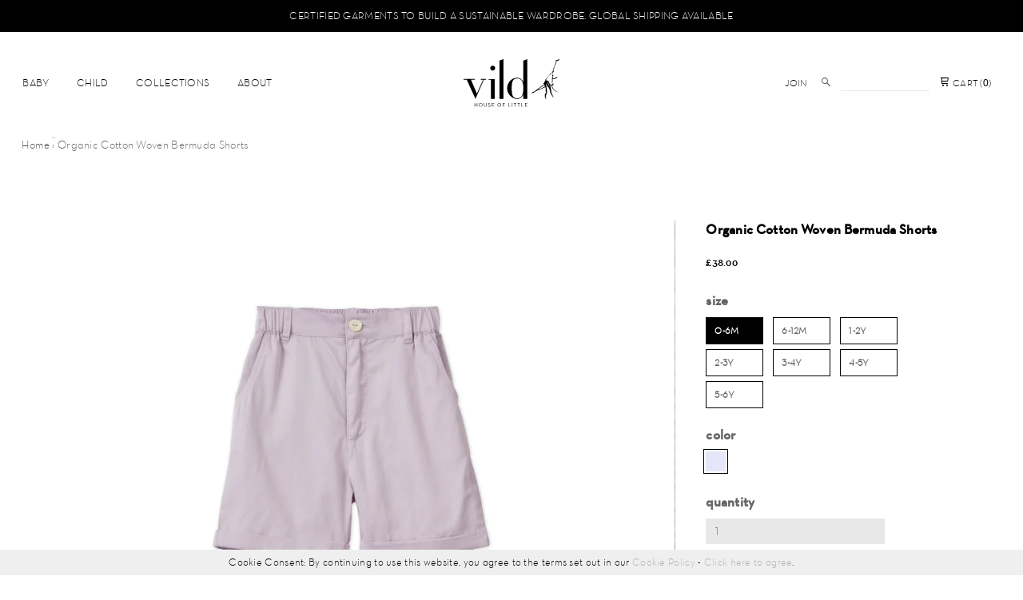

--- FILE ---
content_type: text/html; charset=utf-8
request_url: https://www.vildhouseoflittle.com/products/organic-cotton-woven-bermuda-shorts
body_size: 18618
content:
<!DOCTYPE html>
<!--[if lt IE 7]>	   <html class="no-js lt-ie9 lt-ie8 lt-ie7"> <![endif]-->
<!--[if IE 7]>		   <html class="no-js lt-ie9 lt-ie8"> <![endif]-->
<!--[if IE 8]>		   <html class="no-js lt-ie9"> <![endif]-->
<!--[if gt IE 8]><!--> <html class="no-js"> <!--<![endif]-->
	
  <head>
    
  <!-- Basic -->
    <meta charset="utf-8">
    <meta http-equiv="X-UA-Compatible" content="IE=edge,chrome=1">

    <!-- Google Tag Manager -->
<script>(function(w,d,s,l,i){w[l]=w[l]||[];w[l].push({'gtm.start':
new Date().getTime(),event:'gtm.js'});var f=d.getElementsByTagName(s)[0],
j=d.createElement(s),dl=l!='dataLayer'?'&l='+l:'';j.async=true;j.src=
'https://www.googletagmanager.com/gtm.js?id='+i+dl;f.parentNode.insertBefore(j,f);
})(window,document,'script','dataLayer','GTM-K94D7W7');</script>
<!-- End Google Tag Manager -->
    
    <link rel="shortcut icon" href="//www.vildhouseoflittle.com/cdn/shop/t/20/assets/favicon.png?v=66177819187653622311683913454" type="image/png" />
    
  <!-- Title and description -->
    <title>
      Organic Cotton Woven Bermuda Shorts &ndash; Vild House of Little
    </title>
    
    
    <meta name="description" content="The woven bermuda shorts are made from organic cotton fabric and eco and natural mineral dyes of the highest quality.  The garment is incredibly soft on the skin. Natural earth pigments taken from different parts of Europe are mineral substances found in nature that exert minimal environmental impact. Please consider t">
    

  <!-- HREFLang links -->
    
	<link rel="alternate" hreflang="en-us" href="https://vildhouseoflittle-us.com/collections//organic-cotton-woven-bermuda-shorts/" />
	<link rel="alternate" hreflang="en-gb" href="https://vildhouseoflittle.com/collections//organic-cotton-woven-bermuda-shorts/" />

    
  <!-- Product meta -->
    
  <meta property="og:type" content="product">
  <meta property="og:title" content="Organic Cotton Woven Bermuda Shorts">
  
  <meta property="og:image" content="http://www.vildhouseoflittle.com/cdn/shop/products/21-10-18_Vild_House_of_Little_3882_grande.jpg?v=1637608941">
  <meta property="og:image:secure_url" content="https://www.vildhouseoflittle.com/cdn/shop/products/21-10-18_Vild_House_of_Little_3882_grande.jpg?v=1637608941">
  
  <meta property="og:image" content="http://www.vildhouseoflittle.com/cdn/shop/products/21-10-18_Vild_House_of_Little_3885_grande.jpg?v=1637608942">
  <meta property="og:image:secure_url" content="https://www.vildhouseoflittle.com/cdn/shop/products/21-10-18_Vild_House_of_Little_3885_grande.jpg?v=1637608942">
  
  <meta property="og:price:amount" content="38.00">
  <meta property="og:price:currency" content="GBP">


  <meta property="og:description" content="The woven bermuda shorts are made from organic cotton fabric and eco and natural mineral dyes of the highest quality.  The garment is incredibly soft on the skin. Natural earth pigments taken from different parts of Europe are mineral substances found in nature that exert minimal environmental impact. Please consider t">

  <meta property="og:url" content="https://www.vildhouseoflittle.com/products/organic-cotton-woven-bermuda-shorts">
  <meta property="og:site_name" content="Vild House of Little">

    

  <meta name="twitter:card" content="product">
  <meta name="twitter:title" content="Organic Cotton Woven Bermuda Shorts">
  <meta name="twitter:description" content="












The woven bermuda shorts are made from organic cotton fabric and eco and natural mineral dyes of the highest quality.  The garment is incredibly soft on the skin.




Natural earth pigments taken from different parts of Europe are mineral substances found in nature that exert minimal environmental impact. Please consider that each piece is unique due to the natural dying process, so colours may vary slightly.


Good for you, good for the planet.



- Made in India

- 100% Organic Cotton

- Eco-conscious
- GOTS Certified
- OEKO-TEX® 100 Certified - Fabric &amp;amp; Factory 












The shorts are created to allow for a relaxed and clean look.  
Please consider that all little people come in different shapes and sizes: If you are unsure of what size to get, always go up a size – or check out the size guide for details.







">
  <meta name="twitter:image" content="https://www.vildhouseoflittle.com/cdn/shop/products/21-10-18_Vild_House_of_Little_3882_medium.jpg?v=1637608941">
  <meta name="twitter:image:width" content="240">
  <meta name="twitter:image:height" content="240">
  <meta name="twitter:label1" content="Price">
  <meta name="twitter:data1" content="£38.00 GBP">
  
  <meta name="twitter:label2" content="Brand">
  <meta name="twitter:data2" content="Vild House of Little">
  


    
    
  <!-- Helpers -->
    <link rel="canonical" href="https://www.vildhouseoflittle.com/products/organic-cotton-woven-bermuda-shorts">
    <meta name="viewport" content="width=device-width,initial-scale=1">
    <meta name="facebook-domain-verification" content="e151wzdrg88jsjne5o8v4yyg0i80i7" />
    
  <!-- CSS -->
    <!-- Is this needed? 
	  <link href="//www.vildhouseoflittle.com/cdn/shop/t/20/assets/bootstrap.min.css?v=71998258951280457331683913454" rel="stylesheet" type="text/css" media="all" />
	  <link href="//www.vildhouseoflittle.com/cdn/shop/t/20/assets/bootstrap-theme.min.css?v=154824071092596444671683913454" rel="stylesheet" type="text/css" media="all" />
	-->
    <link href="//www.vildhouseoflittle.com/cdn/shop/t/20/assets/normalize.css?v=15944212136553902281683913454" rel="stylesheet" type="text/css" media="all" />
    <link href="//www.vildhouseoflittle.com/cdn/shop/t/20/assets/slick.css?v=98340474046176884051683913454" rel="stylesheet" type="text/css" media="all" />
    
      <link href="//www.vildhouseoflittle.com/cdn/shop/t/20/assets/vild-product-loader.scss.css?v=103944278871602718651683913454" rel="stylesheet" type="text/css" media="all" />
      <link href="//www.vildhouseoflittle.com/cdn/shop/t/20/assets/vild-variant-switcher.css?v=68703771292374367041689266129" rel="stylesheet" type="text/css" media="all" />
    
    <link href="//www.vildhouseoflittle.com/cdn/shop/t/20/assets/vild-styles.scss.css?v=114686806819099797171738070227" rel="stylesheet" type="text/css" media="all" />
    
  <!-- JS -->
    <script src="//ajax.googleapis.com/ajax/libs/jquery/1.11.0/jquery.min.js" type="text/javascript"></script>
    <script src="//www.vildhouseoflittle.com/cdn/shopifycloud/storefront/assets/themes_support/api.jquery-7ab1a3a4.js" type="text/javascript"></script>
    <script>window.performance && window.performance.mark && window.performance.mark('shopify.content_for_header.start');</script><meta name="google-site-verification" content="lX60RFHDiM5sbbLZftYfqN2p-iECC9IbLXIJ8QV1vIg">
<meta id="shopify-digital-wallet" name="shopify-digital-wallet" content="/7094539/digital_wallets/dialog">
<meta name="shopify-checkout-api-token" content="aeb6112d9e87b63ceb32594348e84416">
<link rel="alternate" type="application/json+oembed" href="https://www.vildhouseoflittle.com/products/organic-cotton-woven-bermuda-shorts.oembed">
<script async="async" src="/checkouts/internal/preloads.js?locale=en-GB"></script>
<link rel="preconnect" href="https://shop.app" crossorigin="anonymous">
<script async="async" src="https://shop.app/checkouts/internal/preloads.js?locale=en-GB&shop_id=7094539" crossorigin="anonymous"></script>
<script id="apple-pay-shop-capabilities" type="application/json">{"shopId":7094539,"countryCode":"GB","currencyCode":"GBP","merchantCapabilities":["supports3DS"],"merchantId":"gid:\/\/shopify\/Shop\/7094539","merchantName":"Vild House of Little","requiredBillingContactFields":["postalAddress","email"],"requiredShippingContactFields":["postalAddress","email"],"shippingType":"shipping","supportedNetworks":["visa","maestro","masterCard","amex","discover","elo"],"total":{"type":"pending","label":"Vild House of Little","amount":"1.00"},"shopifyPaymentsEnabled":true,"supportsSubscriptions":true}</script>
<script id="shopify-features" type="application/json">{"accessToken":"aeb6112d9e87b63ceb32594348e84416","betas":["rich-media-storefront-analytics"],"domain":"www.vildhouseoflittle.com","predictiveSearch":true,"shopId":7094539,"locale":"en"}</script>
<script>var Shopify = Shopify || {};
Shopify.shop = "vild-house-of-little.myshopify.com";
Shopify.locale = "en";
Shopify.currency = {"active":"GBP","rate":"1.0"};
Shopify.country = "GB";
Shopify.theme = {"name":"VILD v1.16","id":136393621731,"schema_name":null,"schema_version":null,"theme_store_id":null,"role":"main"};
Shopify.theme.handle = "null";
Shopify.theme.style = {"id":null,"handle":null};
Shopify.cdnHost = "www.vildhouseoflittle.com/cdn";
Shopify.routes = Shopify.routes || {};
Shopify.routes.root = "/";</script>
<script type="module">!function(o){(o.Shopify=o.Shopify||{}).modules=!0}(window);</script>
<script>!function(o){function n(){var o=[];function n(){o.push(Array.prototype.slice.apply(arguments))}return n.q=o,n}var t=o.Shopify=o.Shopify||{};t.loadFeatures=n(),t.autoloadFeatures=n()}(window);</script>
<script>
  window.ShopifyPay = window.ShopifyPay || {};
  window.ShopifyPay.apiHost = "shop.app\/pay";
  window.ShopifyPay.redirectState = null;
</script>
<script id="shop-js-analytics" type="application/json">{"pageType":"product"}</script>
<script defer="defer" async type="module" src="//www.vildhouseoflittle.com/cdn/shopifycloud/shop-js/modules/v2/client.init-shop-cart-sync_C5BV16lS.en.esm.js"></script>
<script defer="defer" async type="module" src="//www.vildhouseoflittle.com/cdn/shopifycloud/shop-js/modules/v2/chunk.common_CygWptCX.esm.js"></script>
<script type="module">
  await import("//www.vildhouseoflittle.com/cdn/shopifycloud/shop-js/modules/v2/client.init-shop-cart-sync_C5BV16lS.en.esm.js");
await import("//www.vildhouseoflittle.com/cdn/shopifycloud/shop-js/modules/v2/chunk.common_CygWptCX.esm.js");

  window.Shopify.SignInWithShop?.initShopCartSync?.({"fedCMEnabled":true,"windoidEnabled":true});

</script>
<script>
  window.Shopify = window.Shopify || {};
  if (!window.Shopify.featureAssets) window.Shopify.featureAssets = {};
  window.Shopify.featureAssets['shop-js'] = {"shop-cart-sync":["modules/v2/client.shop-cart-sync_ZFArdW7E.en.esm.js","modules/v2/chunk.common_CygWptCX.esm.js"],"init-fed-cm":["modules/v2/client.init-fed-cm_CmiC4vf6.en.esm.js","modules/v2/chunk.common_CygWptCX.esm.js"],"shop-button":["modules/v2/client.shop-button_tlx5R9nI.en.esm.js","modules/v2/chunk.common_CygWptCX.esm.js"],"shop-cash-offers":["modules/v2/client.shop-cash-offers_DOA2yAJr.en.esm.js","modules/v2/chunk.common_CygWptCX.esm.js","modules/v2/chunk.modal_D71HUcav.esm.js"],"init-windoid":["modules/v2/client.init-windoid_sURxWdc1.en.esm.js","modules/v2/chunk.common_CygWptCX.esm.js"],"shop-toast-manager":["modules/v2/client.shop-toast-manager_ClPi3nE9.en.esm.js","modules/v2/chunk.common_CygWptCX.esm.js"],"init-shop-email-lookup-coordinator":["modules/v2/client.init-shop-email-lookup-coordinator_B8hsDcYM.en.esm.js","modules/v2/chunk.common_CygWptCX.esm.js"],"init-shop-cart-sync":["modules/v2/client.init-shop-cart-sync_C5BV16lS.en.esm.js","modules/v2/chunk.common_CygWptCX.esm.js"],"avatar":["modules/v2/client.avatar_BTnouDA3.en.esm.js"],"pay-button":["modules/v2/client.pay-button_FdsNuTd3.en.esm.js","modules/v2/chunk.common_CygWptCX.esm.js"],"init-customer-accounts":["modules/v2/client.init-customer-accounts_DxDtT_ad.en.esm.js","modules/v2/client.shop-login-button_C5VAVYt1.en.esm.js","modules/v2/chunk.common_CygWptCX.esm.js","modules/v2/chunk.modal_D71HUcav.esm.js"],"init-shop-for-new-customer-accounts":["modules/v2/client.init-shop-for-new-customer-accounts_ChsxoAhi.en.esm.js","modules/v2/client.shop-login-button_C5VAVYt1.en.esm.js","modules/v2/chunk.common_CygWptCX.esm.js","modules/v2/chunk.modal_D71HUcav.esm.js"],"shop-login-button":["modules/v2/client.shop-login-button_C5VAVYt1.en.esm.js","modules/v2/chunk.common_CygWptCX.esm.js","modules/v2/chunk.modal_D71HUcav.esm.js"],"init-customer-accounts-sign-up":["modules/v2/client.init-customer-accounts-sign-up_CPSyQ0Tj.en.esm.js","modules/v2/client.shop-login-button_C5VAVYt1.en.esm.js","modules/v2/chunk.common_CygWptCX.esm.js","modules/v2/chunk.modal_D71HUcav.esm.js"],"shop-follow-button":["modules/v2/client.shop-follow-button_Cva4Ekp9.en.esm.js","modules/v2/chunk.common_CygWptCX.esm.js","modules/v2/chunk.modal_D71HUcav.esm.js"],"checkout-modal":["modules/v2/client.checkout-modal_BPM8l0SH.en.esm.js","modules/v2/chunk.common_CygWptCX.esm.js","modules/v2/chunk.modal_D71HUcav.esm.js"],"lead-capture":["modules/v2/client.lead-capture_Bi8yE_yS.en.esm.js","modules/v2/chunk.common_CygWptCX.esm.js","modules/v2/chunk.modal_D71HUcav.esm.js"],"shop-login":["modules/v2/client.shop-login_D6lNrXab.en.esm.js","modules/v2/chunk.common_CygWptCX.esm.js","modules/v2/chunk.modal_D71HUcav.esm.js"],"payment-terms":["modules/v2/client.payment-terms_CZxnsJam.en.esm.js","modules/v2/chunk.common_CygWptCX.esm.js","modules/v2/chunk.modal_D71HUcav.esm.js"]};
</script>
<script>(function() {
  var isLoaded = false;
  function asyncLoad() {
    if (isLoaded) return;
    isLoaded = true;
    var urls = ["https:\/\/cdn.jsdelivr.net\/gh\/apphq\/slidecart-dist@master\/slidecarthq-forward.js?4\u0026shop=vild-house-of-little.myshopify.com","https:\/\/cdn.nfcube.com\/instafeed-d5c2d0283cd82a9749991b77d39e2a33.js?shop=vild-house-of-little.myshopify.com"];
    for (var i = 0; i < urls.length; i++) {
      var s = document.createElement('script');
      s.type = 'text/javascript';
      s.async = true;
      s.src = urls[i];
      var x = document.getElementsByTagName('script')[0];
      x.parentNode.insertBefore(s, x);
    }
  };
  if(window.attachEvent) {
    window.attachEvent('onload', asyncLoad);
  } else {
    window.addEventListener('load', asyncLoad, false);
  }
})();</script>
<script id="__st">var __st={"a":7094539,"offset":0,"reqid":"90d7e530-c9e6-4868-ba50-94e96cb3fc80-1768636474","pageurl":"www.vildhouseoflittle.com\/products\/organic-cotton-woven-bermuda-shorts","u":"3e5d2975d52e","p":"product","rtyp":"product","rid":7459069952227};</script>
<script>window.ShopifyPaypalV4VisibilityTracking = true;</script>
<script id="captcha-bootstrap">!function(){'use strict';const t='contact',e='account',n='new_comment',o=[[t,t],['blogs',n],['comments',n],[t,'customer']],c=[[e,'customer_login'],[e,'guest_login'],[e,'recover_customer_password'],[e,'create_customer']],r=t=>t.map((([t,e])=>`form[action*='/${t}']:not([data-nocaptcha='true']) input[name='form_type'][value='${e}']`)).join(','),a=t=>()=>t?[...document.querySelectorAll(t)].map((t=>t.form)):[];function s(){const t=[...o],e=r(t);return a(e)}const i='password',u='form_key',d=['recaptcha-v3-token','g-recaptcha-response','h-captcha-response',i],f=()=>{try{return window.sessionStorage}catch{return}},m='__shopify_v',_=t=>t.elements[u];function p(t,e,n=!1){try{const o=window.sessionStorage,c=JSON.parse(o.getItem(e)),{data:r}=function(t){const{data:e,action:n}=t;return t[m]||n?{data:e,action:n}:{data:t,action:n}}(c);for(const[e,n]of Object.entries(r))t.elements[e]&&(t.elements[e].value=n);n&&o.removeItem(e)}catch(o){console.error('form repopulation failed',{error:o})}}const l='form_type',E='cptcha';function T(t){t.dataset[E]=!0}const w=window,h=w.document,L='Shopify',v='ce_forms',y='captcha';let A=!1;((t,e)=>{const n=(g='f06e6c50-85a8-45c8-87d0-21a2b65856fe',I='https://cdn.shopify.com/shopifycloud/storefront-forms-hcaptcha/ce_storefront_forms_captcha_hcaptcha.v1.5.2.iife.js',D={infoText:'Protected by hCaptcha',privacyText:'Privacy',termsText:'Terms'},(t,e,n)=>{const o=w[L][v],c=o.bindForm;if(c)return c(t,g,e,D).then(n);var r;o.q.push([[t,g,e,D],n]),r=I,A||(h.body.append(Object.assign(h.createElement('script'),{id:'captcha-provider',async:!0,src:r})),A=!0)});var g,I,D;w[L]=w[L]||{},w[L][v]=w[L][v]||{},w[L][v].q=[],w[L][y]=w[L][y]||{},w[L][y].protect=function(t,e){n(t,void 0,e),T(t)},Object.freeze(w[L][y]),function(t,e,n,w,h,L){const[v,y,A,g]=function(t,e,n){const i=e?o:[],u=t?c:[],d=[...i,...u],f=r(d),m=r(i),_=r(d.filter((([t,e])=>n.includes(e))));return[a(f),a(m),a(_),s()]}(w,h,L),I=t=>{const e=t.target;return e instanceof HTMLFormElement?e:e&&e.form},D=t=>v().includes(t);t.addEventListener('submit',(t=>{const e=I(t);if(!e)return;const n=D(e)&&!e.dataset.hcaptchaBound&&!e.dataset.recaptchaBound,o=_(e),c=g().includes(e)&&(!o||!o.value);(n||c)&&t.preventDefault(),c&&!n&&(function(t){try{if(!f())return;!function(t){const e=f();if(!e)return;const n=_(t);if(!n)return;const o=n.value;o&&e.removeItem(o)}(t);const e=Array.from(Array(32),(()=>Math.random().toString(36)[2])).join('');!function(t,e){_(t)||t.append(Object.assign(document.createElement('input'),{type:'hidden',name:u})),t.elements[u].value=e}(t,e),function(t,e){const n=f();if(!n)return;const o=[...t.querySelectorAll(`input[type='${i}']`)].map((({name:t})=>t)),c=[...d,...o],r={};for(const[a,s]of new FormData(t).entries())c.includes(a)||(r[a]=s);n.setItem(e,JSON.stringify({[m]:1,action:t.action,data:r}))}(t,e)}catch(e){console.error('failed to persist form',e)}}(e),e.submit())}));const S=(t,e)=>{t&&!t.dataset[E]&&(n(t,e.some((e=>e===t))),T(t))};for(const o of['focusin','change'])t.addEventListener(o,(t=>{const e=I(t);D(e)&&S(e,y())}));const B=e.get('form_key'),M=e.get(l),P=B&&M;t.addEventListener('DOMContentLoaded',(()=>{const t=y();if(P)for(const e of t)e.elements[l].value===M&&p(e,B);[...new Set([...A(),...v().filter((t=>'true'===t.dataset.shopifyCaptcha))])].forEach((e=>S(e,t)))}))}(h,new URLSearchParams(w.location.search),n,t,e,['guest_login'])})(!0,!0)}();</script>
<script integrity="sha256-4kQ18oKyAcykRKYeNunJcIwy7WH5gtpwJnB7kiuLZ1E=" data-source-attribution="shopify.loadfeatures" defer="defer" src="//www.vildhouseoflittle.com/cdn/shopifycloud/storefront/assets/storefront/load_feature-a0a9edcb.js" crossorigin="anonymous"></script>
<script crossorigin="anonymous" defer="defer" src="//www.vildhouseoflittle.com/cdn/shopifycloud/storefront/assets/shopify_pay/storefront-65b4c6d7.js?v=20250812"></script>
<script data-source-attribution="shopify.dynamic_checkout.dynamic.init">var Shopify=Shopify||{};Shopify.PaymentButton=Shopify.PaymentButton||{isStorefrontPortableWallets:!0,init:function(){window.Shopify.PaymentButton.init=function(){};var t=document.createElement("script");t.src="https://www.vildhouseoflittle.com/cdn/shopifycloud/portable-wallets/latest/portable-wallets.en.js",t.type="module",document.head.appendChild(t)}};
</script>
<script data-source-attribution="shopify.dynamic_checkout.buyer_consent">
  function portableWalletsHideBuyerConsent(e){var t=document.getElementById("shopify-buyer-consent"),n=document.getElementById("shopify-subscription-policy-button");t&&n&&(t.classList.add("hidden"),t.setAttribute("aria-hidden","true"),n.removeEventListener("click",e))}function portableWalletsShowBuyerConsent(e){var t=document.getElementById("shopify-buyer-consent"),n=document.getElementById("shopify-subscription-policy-button");t&&n&&(t.classList.remove("hidden"),t.removeAttribute("aria-hidden"),n.addEventListener("click",e))}window.Shopify?.PaymentButton&&(window.Shopify.PaymentButton.hideBuyerConsent=portableWalletsHideBuyerConsent,window.Shopify.PaymentButton.showBuyerConsent=portableWalletsShowBuyerConsent);
</script>
<script data-source-attribution="shopify.dynamic_checkout.cart.bootstrap">document.addEventListener("DOMContentLoaded",(function(){function t(){return document.querySelector("shopify-accelerated-checkout-cart, shopify-accelerated-checkout")}if(t())Shopify.PaymentButton.init();else{new MutationObserver((function(e,n){t()&&(Shopify.PaymentButton.init(),n.disconnect())})).observe(document.body,{childList:!0,subtree:!0})}}));
</script>
<link id="shopify-accelerated-checkout-styles" rel="stylesheet" media="screen" href="https://www.vildhouseoflittle.com/cdn/shopifycloud/portable-wallets/latest/accelerated-checkout-backwards-compat.css" crossorigin="anonymous">
<style id="shopify-accelerated-checkout-cart">
        #shopify-buyer-consent {
  margin-top: 1em;
  display: inline-block;
  width: 100%;
}

#shopify-buyer-consent.hidden {
  display: none;
}

#shopify-subscription-policy-button {
  background: none;
  border: none;
  padding: 0;
  text-decoration: underline;
  font-size: inherit;
  cursor: pointer;
}

#shopify-subscription-policy-button::before {
  box-shadow: none;
}

      </style>

<script>window.performance && window.performance.mark && window.performance.mark('shopify.content_for_header.end');</script> <!-- Header hook for plugins -->
    
    
      <script src="//www.vildhouseoflittle.com/cdn/shop/t/20/assets/vild-variant-switcher.js?v=131522264300877158581689231025" type="text/javascript"></script>
    
    
    
    
    
    <script src="//www.vildhouseoflittle.com/cdn/shop/t/20/assets/modernizr-2.6.2-respond-1.1.0.min.js?v=26175095620769576431683913454" type="text/javascript"></script>
    
    <!-- Facebook Pixel Code -->
<script>
!function(f,b,e,v,n,t,s)
{if(f.fbq)return;n=f.fbq=function(){n.callMethod?
n.callMethod.apply(n,arguments):n.queue.push(arguments)};
if(!f._fbq)f._fbq=n;n.push=n;n.loaded=!0;n.version='2.0';
n.queue=[];t=b.createElement(e);t.async=!0;
t.src=v;s=b.getElementsByTagName(e)[0];
s.parentNode.insertBefore(t,s)}(window, document,'script',
'https://connect.facebook.net/en_US/fbevents.js');
fbq('init', '290702122495752');
fbq('track', 'PageView');
</script>
<noscript><img height="1" width="1" style="display:none"
src="https://www.facebook.com/tr?id=290702122495752&ev=PageView&noscript=1"
/></noscript>
<!-- End Facebook Pixel Code -->


<meta class='geo-ip' content='[base64]'><script async src='//www.vildhouseoflittle.com/apps/easylocation/easylocation-1.0.3.min.js'></script>

  <!-- Hotjar Tracking Code for my site -->
<script>
    (function(h,o,t,j,a,r){
        h.hj=h.hj||function(){(h.hj.q=h.hj.q||[]).push(arguments)};
        h._hjSettings={hjid:3316709,hjsv:6};
        a=o.getElementsByTagName('head')[0];
        r=o.createElement('script');r.async=1;
        r.src=t+h._hjSettings.hjid+j+h._hjSettings.hjsv;
        a.appendChild(r);
    })(window,document,'https://static.hotjar.com/c/hotjar-','.js?sv=');
</script>  
    
  <!-- GSSTART Show variants. Do not change -->

<!-- Show variants code end. Do not change GSEND --><!-- BEGIN app block: shopify://apps/geo-pro-geolocation/blocks/geopro/16fc5313-7aee-4e90-ac95-f50fc7c8b657 --><!-- This snippet is used to load Geo:Pro data on the storefront -->
<meta class='geo-ip' content='[base64]'>
<!-- This snippet initializes the plugin -->
<script async>
  try {
    const loadGeoPro=()=>{let e=e=>{if(!e||e.isCrawler||"success"!==e.message){window.geopro_cancel="1";return}let o=e.isAdmin?"el-geoip-location-admin":"el-geoip-location",s=Date.now()+864e5;localStorage.setItem(o,JSON.stringify({value:e.data,expires:s})),e.isAdmin&&localStorage.setItem("el-geoip-admin",JSON.stringify({value:"1",expires:s}))},o=new XMLHttpRequest;o.open("GET","https://geo.geoproapp.com?x-api-key=91e359ab7-2b63-539e-1de2-c4bf731367a7",!0),o.responseType="json",o.onload=()=>e(200===o.status?o.response:null),o.send()},load=!["el-geoip-location-admin","el-geoip-location"].some(e=>{try{let o=JSON.parse(localStorage.getItem(e));return o&&o.expires>Date.now()}catch(s){return!1}});load&&loadGeoPro();
  } catch(e) {
    console.warn('Geo:Pro error', e);
    window.geopro_cancel = '1';
  }
</script>
<script src="https://cdn.shopify.com/extensions/019b746b-26da-7a64-a671-397924f34f11/easylocation-195/assets/easylocation-storefront.min.js" type="text/javascript" async></script>


<!-- END app block --><link href="https://monorail-edge.shopifysvc.com" rel="dns-prefetch">
<script>(function(){if ("sendBeacon" in navigator && "performance" in window) {try {var session_token_from_headers = performance.getEntriesByType('navigation')[0].serverTiming.find(x => x.name == '_s').description;} catch {var session_token_from_headers = undefined;}var session_cookie_matches = document.cookie.match(/_shopify_s=([^;]*)/);var session_token_from_cookie = session_cookie_matches && session_cookie_matches.length === 2 ? session_cookie_matches[1] : "";var session_token = session_token_from_headers || session_token_from_cookie || "";function handle_abandonment_event(e) {var entries = performance.getEntries().filter(function(entry) {return /monorail-edge.shopifysvc.com/.test(entry.name);});if (!window.abandonment_tracked && entries.length === 0) {window.abandonment_tracked = true;var currentMs = Date.now();var navigation_start = performance.timing.navigationStart;var payload = {shop_id: 7094539,url: window.location.href,navigation_start,duration: currentMs - navigation_start,session_token,page_type: "product"};window.navigator.sendBeacon("https://monorail-edge.shopifysvc.com/v1/produce", JSON.stringify({schema_id: "online_store_buyer_site_abandonment/1.1",payload: payload,metadata: {event_created_at_ms: currentMs,event_sent_at_ms: currentMs}}));}}window.addEventListener('pagehide', handle_abandonment_event);}}());</script>
<script id="web-pixels-manager-setup">(function e(e,d,r,n,o){if(void 0===o&&(o={}),!Boolean(null===(a=null===(i=window.Shopify)||void 0===i?void 0:i.analytics)||void 0===a?void 0:a.replayQueue)){var i,a;window.Shopify=window.Shopify||{};var t=window.Shopify;t.analytics=t.analytics||{};var s=t.analytics;s.replayQueue=[],s.publish=function(e,d,r){return s.replayQueue.push([e,d,r]),!0};try{self.performance.mark("wpm:start")}catch(e){}var l=function(){var e={modern:/Edge?\/(1{2}[4-9]|1[2-9]\d|[2-9]\d{2}|\d{4,})\.\d+(\.\d+|)|Firefox\/(1{2}[4-9]|1[2-9]\d|[2-9]\d{2}|\d{4,})\.\d+(\.\d+|)|Chrom(ium|e)\/(9{2}|\d{3,})\.\d+(\.\d+|)|(Maci|X1{2}).+ Version\/(15\.\d+|(1[6-9]|[2-9]\d|\d{3,})\.\d+)([,.]\d+|)( \(\w+\)|)( Mobile\/\w+|) Safari\/|Chrome.+OPR\/(9{2}|\d{3,})\.\d+\.\d+|(CPU[ +]OS|iPhone[ +]OS|CPU[ +]iPhone|CPU IPhone OS|CPU iPad OS)[ +]+(15[._]\d+|(1[6-9]|[2-9]\d|\d{3,})[._]\d+)([._]\d+|)|Android:?[ /-](13[3-9]|1[4-9]\d|[2-9]\d{2}|\d{4,})(\.\d+|)(\.\d+|)|Android.+Firefox\/(13[5-9]|1[4-9]\d|[2-9]\d{2}|\d{4,})\.\d+(\.\d+|)|Android.+Chrom(ium|e)\/(13[3-9]|1[4-9]\d|[2-9]\d{2}|\d{4,})\.\d+(\.\d+|)|SamsungBrowser\/([2-9]\d|\d{3,})\.\d+/,legacy:/Edge?\/(1[6-9]|[2-9]\d|\d{3,})\.\d+(\.\d+|)|Firefox\/(5[4-9]|[6-9]\d|\d{3,})\.\d+(\.\d+|)|Chrom(ium|e)\/(5[1-9]|[6-9]\d|\d{3,})\.\d+(\.\d+|)([\d.]+$|.*Safari\/(?![\d.]+ Edge\/[\d.]+$))|(Maci|X1{2}).+ Version\/(10\.\d+|(1[1-9]|[2-9]\d|\d{3,})\.\d+)([,.]\d+|)( \(\w+\)|)( Mobile\/\w+|) Safari\/|Chrome.+OPR\/(3[89]|[4-9]\d|\d{3,})\.\d+\.\d+|(CPU[ +]OS|iPhone[ +]OS|CPU[ +]iPhone|CPU IPhone OS|CPU iPad OS)[ +]+(10[._]\d+|(1[1-9]|[2-9]\d|\d{3,})[._]\d+)([._]\d+|)|Android:?[ /-](13[3-9]|1[4-9]\d|[2-9]\d{2}|\d{4,})(\.\d+|)(\.\d+|)|Mobile Safari.+OPR\/([89]\d|\d{3,})\.\d+\.\d+|Android.+Firefox\/(13[5-9]|1[4-9]\d|[2-9]\d{2}|\d{4,})\.\d+(\.\d+|)|Android.+Chrom(ium|e)\/(13[3-9]|1[4-9]\d|[2-9]\d{2}|\d{4,})\.\d+(\.\d+|)|Android.+(UC? ?Browser|UCWEB|U3)[ /]?(15\.([5-9]|\d{2,})|(1[6-9]|[2-9]\d|\d{3,})\.\d+)\.\d+|SamsungBrowser\/(5\.\d+|([6-9]|\d{2,})\.\d+)|Android.+MQ{2}Browser\/(14(\.(9|\d{2,})|)|(1[5-9]|[2-9]\d|\d{3,})(\.\d+|))(\.\d+|)|K[Aa][Ii]OS\/(3\.\d+|([4-9]|\d{2,})\.\d+)(\.\d+|)/},d=e.modern,r=e.legacy,n=navigator.userAgent;return n.match(d)?"modern":n.match(r)?"legacy":"unknown"}(),u="modern"===l?"modern":"legacy",c=(null!=n?n:{modern:"",legacy:""})[u],f=function(e){return[e.baseUrl,"/wpm","/b",e.hashVersion,"modern"===e.buildTarget?"m":"l",".js"].join("")}({baseUrl:d,hashVersion:r,buildTarget:u}),m=function(e){var d=e.version,r=e.bundleTarget,n=e.surface,o=e.pageUrl,i=e.monorailEndpoint;return{emit:function(e){var a=e.status,t=e.errorMsg,s=(new Date).getTime(),l=JSON.stringify({metadata:{event_sent_at_ms:s},events:[{schema_id:"web_pixels_manager_load/3.1",payload:{version:d,bundle_target:r,page_url:o,status:a,surface:n,error_msg:t},metadata:{event_created_at_ms:s}}]});if(!i)return console&&console.warn&&console.warn("[Web Pixels Manager] No Monorail endpoint provided, skipping logging."),!1;try{return self.navigator.sendBeacon.bind(self.navigator)(i,l)}catch(e){}var u=new XMLHttpRequest;try{return u.open("POST",i,!0),u.setRequestHeader("Content-Type","text/plain"),u.send(l),!0}catch(e){return console&&console.warn&&console.warn("[Web Pixels Manager] Got an unhandled error while logging to Monorail."),!1}}}}({version:r,bundleTarget:l,surface:e.surface,pageUrl:self.location.href,monorailEndpoint:e.monorailEndpoint});try{o.browserTarget=l,function(e){var d=e.src,r=e.async,n=void 0===r||r,o=e.onload,i=e.onerror,a=e.sri,t=e.scriptDataAttributes,s=void 0===t?{}:t,l=document.createElement("script"),u=document.querySelector("head"),c=document.querySelector("body");if(l.async=n,l.src=d,a&&(l.integrity=a,l.crossOrigin="anonymous"),s)for(var f in s)if(Object.prototype.hasOwnProperty.call(s,f))try{l.dataset[f]=s[f]}catch(e){}if(o&&l.addEventListener("load",o),i&&l.addEventListener("error",i),u)u.appendChild(l);else{if(!c)throw new Error("Did not find a head or body element to append the script");c.appendChild(l)}}({src:f,async:!0,onload:function(){if(!function(){var e,d;return Boolean(null===(d=null===(e=window.Shopify)||void 0===e?void 0:e.analytics)||void 0===d?void 0:d.initialized)}()){var d=window.webPixelsManager.init(e)||void 0;if(d){var r=window.Shopify.analytics;r.replayQueue.forEach((function(e){var r=e[0],n=e[1],o=e[2];d.publishCustomEvent(r,n,o)})),r.replayQueue=[],r.publish=d.publishCustomEvent,r.visitor=d.visitor,r.initialized=!0}}},onerror:function(){return m.emit({status:"failed",errorMsg:"".concat(f," has failed to load")})},sri:function(e){var d=/^sha384-[A-Za-z0-9+/=]+$/;return"string"==typeof e&&d.test(e)}(c)?c:"",scriptDataAttributes:o}),m.emit({status:"loading"})}catch(e){m.emit({status:"failed",errorMsg:(null==e?void 0:e.message)||"Unknown error"})}}})({shopId: 7094539,storefrontBaseUrl: "https://www.vildhouseoflittle.com",extensionsBaseUrl: "https://extensions.shopifycdn.com/cdn/shopifycloud/web-pixels-manager",monorailEndpoint: "https://monorail-edge.shopifysvc.com/unstable/produce_batch",surface: "storefront-renderer",enabledBetaFlags: ["2dca8a86"],webPixelsConfigList: [{"id":"484311267","configuration":"{\"config\":\"{\\\"pixel_id\\\":\\\"GT-WFFQC6T\\\",\\\"target_country\\\":\\\"GB\\\",\\\"gtag_events\\\":[{\\\"type\\\":\\\"purchase\\\",\\\"action_label\\\":\\\"MC-7B93M38MXG\\\"},{\\\"type\\\":\\\"page_view\\\",\\\"action_label\\\":\\\"MC-7B93M38MXG\\\"},{\\\"type\\\":\\\"view_item\\\",\\\"action_label\\\":\\\"MC-7B93M38MXG\\\"}],\\\"enable_monitoring_mode\\\":false}\"}","eventPayloadVersion":"v1","runtimeContext":"OPEN","scriptVersion":"b2a88bafab3e21179ed38636efcd8a93","type":"APP","apiClientId":1780363,"privacyPurposes":[],"dataSharingAdjustments":{"protectedCustomerApprovalScopes":["read_customer_address","read_customer_email","read_customer_name","read_customer_personal_data","read_customer_phone"]}},{"id":"108396771","configuration":"{\"pixel_id\":\"1831041743720857\",\"pixel_type\":\"facebook_pixel\",\"metaapp_system_user_token\":\"-\"}","eventPayloadVersion":"v1","runtimeContext":"OPEN","scriptVersion":"ca16bc87fe92b6042fbaa3acc2fbdaa6","type":"APP","apiClientId":2329312,"privacyPurposes":["ANALYTICS","MARKETING","SALE_OF_DATA"],"dataSharingAdjustments":{"protectedCustomerApprovalScopes":["read_customer_address","read_customer_email","read_customer_name","read_customer_personal_data","read_customer_phone"]}},{"id":"98304227","configuration":"{\"myshopifyDomain\":\"vild-house-of-little.myshopify.com\"}","eventPayloadVersion":"v1","runtimeContext":"STRICT","scriptVersion":"23b97d18e2aa74363140dc29c9284e87","type":"APP","apiClientId":2775569,"privacyPurposes":["ANALYTICS","MARKETING","SALE_OF_DATA"],"dataSharingAdjustments":{"protectedCustomerApprovalScopes":["read_customer_address","read_customer_email","read_customer_name","read_customer_phone","read_customer_personal_data"]}},{"id":"50626787","eventPayloadVersion":"v1","runtimeContext":"LAX","scriptVersion":"1","type":"CUSTOM","privacyPurposes":["MARKETING"],"name":"Meta pixel (migrated)"},{"id":"60850403","eventPayloadVersion":"v1","runtimeContext":"LAX","scriptVersion":"1","type":"CUSTOM","privacyPurposes":["ANALYTICS"],"name":"Google Analytics tag (migrated)"},{"id":"shopify-app-pixel","configuration":"{}","eventPayloadVersion":"v1","runtimeContext":"STRICT","scriptVersion":"0450","apiClientId":"shopify-pixel","type":"APP","privacyPurposes":["ANALYTICS","MARKETING"]},{"id":"shopify-custom-pixel","eventPayloadVersion":"v1","runtimeContext":"LAX","scriptVersion":"0450","apiClientId":"shopify-pixel","type":"CUSTOM","privacyPurposes":["ANALYTICS","MARKETING"]}],isMerchantRequest: false,initData: {"shop":{"name":"Vild House of Little","paymentSettings":{"currencyCode":"GBP"},"myshopifyDomain":"vild-house-of-little.myshopify.com","countryCode":"GB","storefrontUrl":"https:\/\/www.vildhouseoflittle.com"},"customer":null,"cart":null,"checkout":null,"productVariants":[{"price":{"amount":38.0,"currencyCode":"GBP"},"product":{"title":"Organic Cotton Woven Bermuda Shorts","vendor":"Vild House of Little","id":"7459069952227","untranslatedTitle":"Organic Cotton Woven Bermuda Shorts","url":"\/products\/organic-cotton-woven-bermuda-shorts","type":"Shorts"},"id":"42115381264611","image":{"src":"\/\/www.vildhouseoflittle.com\/cdn\/shop\/products\/21-10-18_Vild_House_of_Little_3882.jpg?v=1637608941"},"sku":"5056446411844","title":"0-6M \/ Lavender","untranslatedTitle":"0-6M \/ Lavender"},{"price":{"amount":38.0,"currencyCode":"GBP"},"product":{"title":"Organic Cotton Woven Bermuda Shorts","vendor":"Vild House of Little","id":"7459069952227","untranslatedTitle":"Organic Cotton Woven Bermuda Shorts","url":"\/products\/organic-cotton-woven-bermuda-shorts","type":"Shorts"},"id":"42115389260003","image":{"src":"\/\/www.vildhouseoflittle.com\/cdn\/shop\/products\/21-10-18_Vild_House_of_Little_3882.jpg?v=1637608941"},"sku":"5056446411851","title":"6-12M \/ Lavender","untranslatedTitle":"6-12M \/ Lavender"},{"price":{"amount":38.0,"currencyCode":"GBP"},"product":{"title":"Organic Cotton Woven Bermuda Shorts","vendor":"Vild House of Little","id":"7459069952227","untranslatedTitle":"Organic Cotton Woven Bermuda Shorts","url":"\/products\/organic-cotton-woven-bermuda-shorts","type":"Shorts"},"id":"42115372220643","image":{"src":"\/\/www.vildhouseoflittle.com\/cdn\/shop\/products\/21-10-18_Vild_House_of_Little_3882.jpg?v=1637608941"},"sku":"5056446411868","title":"1-2Y \/ Lavender","untranslatedTitle":"1-2Y \/ Lavender"},{"price":{"amount":38.0,"currencyCode":"GBP"},"product":{"title":"Organic Cotton Woven Bermuda Shorts","vendor":"Vild House of Little","id":"7459069952227","untranslatedTitle":"Organic Cotton Woven Bermuda Shorts","url":"\/products\/organic-cotton-woven-bermuda-shorts","type":"Shorts"},"id":"42115372286179","image":{"src":"\/\/www.vildhouseoflittle.com\/cdn\/shop\/products\/21-10-18_Vild_House_of_Little_3882.jpg?v=1637608941"},"sku":"5056446411875","title":"2-3Y \/ Lavender","untranslatedTitle":"2-3Y \/ Lavender"},{"price":{"amount":38.0,"currencyCode":"GBP"},"product":{"title":"Organic Cotton Woven Bermuda Shorts","vendor":"Vild House of Little","id":"7459069952227","untranslatedTitle":"Organic Cotton Woven Bermuda Shorts","url":"\/products\/organic-cotton-woven-bermuda-shorts","type":"Shorts"},"id":"42115372351715","image":{"src":"\/\/www.vildhouseoflittle.com\/cdn\/shop\/products\/21-10-18_Vild_House_of_Little_3882.jpg?v=1637608941"},"sku":"5056446411882","title":"3-4Y \/ Lavender","untranslatedTitle":"3-4Y \/ Lavender"},{"price":{"amount":38.0,"currencyCode":"GBP"},"product":{"title":"Organic Cotton Woven Bermuda Shorts","vendor":"Vild House of Little","id":"7459069952227","untranslatedTitle":"Organic Cotton Woven Bermuda Shorts","url":"\/products\/organic-cotton-woven-bermuda-shorts","type":"Shorts"},"id":"42115372417251","image":{"src":"\/\/www.vildhouseoflittle.com\/cdn\/shop\/products\/21-10-18_Vild_House_of_Little_3882.jpg?v=1637608941"},"sku":"5056446411899","title":"4-5Y \/ Lavender","untranslatedTitle":"4-5Y \/ Lavender"},{"price":{"amount":38.0,"currencyCode":"GBP"},"product":{"title":"Organic Cotton Woven Bermuda Shorts","vendor":"Vild House of Little","id":"7459069952227","untranslatedTitle":"Organic Cotton Woven Bermuda Shorts","url":"\/products\/organic-cotton-woven-bermuda-shorts","type":"Shorts"},"id":"42115372482787","image":{"src":"\/\/www.vildhouseoflittle.com\/cdn\/shop\/products\/21-10-18_Vild_House_of_Little_3882.jpg?v=1637608941"},"sku":"5056446411905","title":"5-6Y \/ Lavender","untranslatedTitle":"5-6Y \/ Lavender"}],"purchasingCompany":null},},"https://www.vildhouseoflittle.com/cdn","fcfee988w5aeb613cpc8e4bc33m6693e112",{"modern":"","legacy":""},{"shopId":"7094539","storefrontBaseUrl":"https:\/\/www.vildhouseoflittle.com","extensionBaseUrl":"https:\/\/extensions.shopifycdn.com\/cdn\/shopifycloud\/web-pixels-manager","surface":"storefront-renderer","enabledBetaFlags":"[\"2dca8a86\"]","isMerchantRequest":"false","hashVersion":"fcfee988w5aeb613cpc8e4bc33m6693e112","publish":"custom","events":"[[\"page_viewed\",{}],[\"product_viewed\",{\"productVariant\":{\"price\":{\"amount\":38.0,\"currencyCode\":\"GBP\"},\"product\":{\"title\":\"Organic Cotton Woven Bermuda Shorts\",\"vendor\":\"Vild House of Little\",\"id\":\"7459069952227\",\"untranslatedTitle\":\"Organic Cotton Woven Bermuda Shorts\",\"url\":\"\/products\/organic-cotton-woven-bermuda-shorts\",\"type\":\"Shorts\"},\"id\":\"42115381264611\",\"image\":{\"src\":\"\/\/www.vildhouseoflittle.com\/cdn\/shop\/products\/21-10-18_Vild_House_of_Little_3882.jpg?v=1637608941\"},\"sku\":\"5056446411844\",\"title\":\"0-6M \/ Lavender\",\"untranslatedTitle\":\"0-6M \/ Lavender\"}}]]"});</script><script>
  window.ShopifyAnalytics = window.ShopifyAnalytics || {};
  window.ShopifyAnalytics.meta = window.ShopifyAnalytics.meta || {};
  window.ShopifyAnalytics.meta.currency = 'GBP';
  var meta = {"product":{"id":7459069952227,"gid":"gid:\/\/shopify\/Product\/7459069952227","vendor":"Vild House of Little","type":"Shorts","handle":"organic-cotton-woven-bermuda-shorts","variants":[{"id":42115381264611,"price":3800,"name":"Organic Cotton Woven Bermuda Shorts - 0-6M \/ Lavender","public_title":"0-6M \/ Lavender","sku":"5056446411844"},{"id":42115389260003,"price":3800,"name":"Organic Cotton Woven Bermuda Shorts - 6-12M \/ Lavender","public_title":"6-12M \/ Lavender","sku":"5056446411851"},{"id":42115372220643,"price":3800,"name":"Organic Cotton Woven Bermuda Shorts - 1-2Y \/ Lavender","public_title":"1-2Y \/ Lavender","sku":"5056446411868"},{"id":42115372286179,"price":3800,"name":"Organic Cotton Woven Bermuda Shorts - 2-3Y \/ Lavender","public_title":"2-3Y \/ Lavender","sku":"5056446411875"},{"id":42115372351715,"price":3800,"name":"Organic Cotton Woven Bermuda Shorts - 3-4Y \/ Lavender","public_title":"3-4Y \/ Lavender","sku":"5056446411882"},{"id":42115372417251,"price":3800,"name":"Organic Cotton Woven Bermuda Shorts - 4-5Y \/ Lavender","public_title":"4-5Y \/ Lavender","sku":"5056446411899"},{"id":42115372482787,"price":3800,"name":"Organic Cotton Woven Bermuda Shorts - 5-6Y \/ Lavender","public_title":"5-6Y \/ Lavender","sku":"5056446411905"}],"remote":false},"page":{"pageType":"product","resourceType":"product","resourceId":7459069952227,"requestId":"90d7e530-c9e6-4868-ba50-94e96cb3fc80-1768636474"}};
  for (var attr in meta) {
    window.ShopifyAnalytics.meta[attr] = meta[attr];
  }
</script>
<script class="analytics">
  (function () {
    var customDocumentWrite = function(content) {
      var jquery = null;

      if (window.jQuery) {
        jquery = window.jQuery;
      } else if (window.Checkout && window.Checkout.$) {
        jquery = window.Checkout.$;
      }

      if (jquery) {
        jquery('body').append(content);
      }
    };

    var hasLoggedConversion = function(token) {
      if (token) {
        return document.cookie.indexOf('loggedConversion=' + token) !== -1;
      }
      return false;
    }

    var setCookieIfConversion = function(token) {
      if (token) {
        var twoMonthsFromNow = new Date(Date.now());
        twoMonthsFromNow.setMonth(twoMonthsFromNow.getMonth() + 2);

        document.cookie = 'loggedConversion=' + token + '; expires=' + twoMonthsFromNow;
      }
    }

    var trekkie = window.ShopifyAnalytics.lib = window.trekkie = window.trekkie || [];
    if (trekkie.integrations) {
      return;
    }
    trekkie.methods = [
      'identify',
      'page',
      'ready',
      'track',
      'trackForm',
      'trackLink'
    ];
    trekkie.factory = function(method) {
      return function() {
        var args = Array.prototype.slice.call(arguments);
        args.unshift(method);
        trekkie.push(args);
        return trekkie;
      };
    };
    for (var i = 0; i < trekkie.methods.length; i++) {
      var key = trekkie.methods[i];
      trekkie[key] = trekkie.factory(key);
    }
    trekkie.load = function(config) {
      trekkie.config = config || {};
      trekkie.config.initialDocumentCookie = document.cookie;
      var first = document.getElementsByTagName('script')[0];
      var script = document.createElement('script');
      script.type = 'text/javascript';
      script.onerror = function(e) {
        var scriptFallback = document.createElement('script');
        scriptFallback.type = 'text/javascript';
        scriptFallback.onerror = function(error) {
                var Monorail = {
      produce: function produce(monorailDomain, schemaId, payload) {
        var currentMs = new Date().getTime();
        var event = {
          schema_id: schemaId,
          payload: payload,
          metadata: {
            event_created_at_ms: currentMs,
            event_sent_at_ms: currentMs
          }
        };
        return Monorail.sendRequest("https://" + monorailDomain + "/v1/produce", JSON.stringify(event));
      },
      sendRequest: function sendRequest(endpointUrl, payload) {
        // Try the sendBeacon API
        if (window && window.navigator && typeof window.navigator.sendBeacon === 'function' && typeof window.Blob === 'function' && !Monorail.isIos12()) {
          var blobData = new window.Blob([payload], {
            type: 'text/plain'
          });

          if (window.navigator.sendBeacon(endpointUrl, blobData)) {
            return true;
          } // sendBeacon was not successful

        } // XHR beacon

        var xhr = new XMLHttpRequest();

        try {
          xhr.open('POST', endpointUrl);
          xhr.setRequestHeader('Content-Type', 'text/plain');
          xhr.send(payload);
        } catch (e) {
          console.log(e);
        }

        return false;
      },
      isIos12: function isIos12() {
        return window.navigator.userAgent.lastIndexOf('iPhone; CPU iPhone OS 12_') !== -1 || window.navigator.userAgent.lastIndexOf('iPad; CPU OS 12_') !== -1;
      }
    };
    Monorail.produce('monorail-edge.shopifysvc.com',
      'trekkie_storefront_load_errors/1.1',
      {shop_id: 7094539,
      theme_id: 136393621731,
      app_name: "storefront",
      context_url: window.location.href,
      source_url: "//www.vildhouseoflittle.com/cdn/s/trekkie.storefront.cd680fe47e6c39ca5d5df5f0a32d569bc48c0f27.min.js"});

        };
        scriptFallback.async = true;
        scriptFallback.src = '//www.vildhouseoflittle.com/cdn/s/trekkie.storefront.cd680fe47e6c39ca5d5df5f0a32d569bc48c0f27.min.js';
        first.parentNode.insertBefore(scriptFallback, first);
      };
      script.async = true;
      script.src = '//www.vildhouseoflittle.com/cdn/s/trekkie.storefront.cd680fe47e6c39ca5d5df5f0a32d569bc48c0f27.min.js';
      first.parentNode.insertBefore(script, first);
    };
    trekkie.load(
      {"Trekkie":{"appName":"storefront","development":false,"defaultAttributes":{"shopId":7094539,"isMerchantRequest":null,"themeId":136393621731,"themeCityHash":"1839484184286294695","contentLanguage":"en","currency":"GBP","eventMetadataId":"14ef9f04-250d-42ed-9277-23323ae4fa7f"},"isServerSideCookieWritingEnabled":true,"monorailRegion":"shop_domain","enabledBetaFlags":["65f19447"]},"Session Attribution":{},"S2S":{"facebookCapiEnabled":true,"source":"trekkie-storefront-renderer","apiClientId":580111}}
    );

    var loaded = false;
    trekkie.ready(function() {
      if (loaded) return;
      loaded = true;

      window.ShopifyAnalytics.lib = window.trekkie;

      var originalDocumentWrite = document.write;
      document.write = customDocumentWrite;
      try { window.ShopifyAnalytics.merchantGoogleAnalytics.call(this); } catch(error) {};
      document.write = originalDocumentWrite;

      window.ShopifyAnalytics.lib.page(null,{"pageType":"product","resourceType":"product","resourceId":7459069952227,"requestId":"90d7e530-c9e6-4868-ba50-94e96cb3fc80-1768636474","shopifyEmitted":true});

      var match = window.location.pathname.match(/checkouts\/(.+)\/(thank_you|post_purchase)/)
      var token = match? match[1]: undefined;
      if (!hasLoggedConversion(token)) {
        setCookieIfConversion(token);
        window.ShopifyAnalytics.lib.track("Viewed Product",{"currency":"GBP","variantId":42115381264611,"productId":7459069952227,"productGid":"gid:\/\/shopify\/Product\/7459069952227","name":"Organic Cotton Woven Bermuda Shorts - 0-6M \/ Lavender","price":"38.00","sku":"5056446411844","brand":"Vild House of Little","variant":"0-6M \/ Lavender","category":"Shorts","nonInteraction":true,"remote":false},undefined,undefined,{"shopifyEmitted":true});
      window.ShopifyAnalytics.lib.track("monorail:\/\/trekkie_storefront_viewed_product\/1.1",{"currency":"GBP","variantId":42115381264611,"productId":7459069952227,"productGid":"gid:\/\/shopify\/Product\/7459069952227","name":"Organic Cotton Woven Bermuda Shorts - 0-6M \/ Lavender","price":"38.00","sku":"5056446411844","brand":"Vild House of Little","variant":"0-6M \/ Lavender","category":"Shorts","nonInteraction":true,"remote":false,"referer":"https:\/\/www.vildhouseoflittle.com\/products\/organic-cotton-woven-bermuda-shorts"});
      }
    });


        var eventsListenerScript = document.createElement('script');
        eventsListenerScript.async = true;
        eventsListenerScript.src = "//www.vildhouseoflittle.com/cdn/shopifycloud/storefront/assets/shop_events_listener-3da45d37.js";
        document.getElementsByTagName('head')[0].appendChild(eventsListenerScript);

})();</script>
  <script>
  if (!window.ga || (window.ga && typeof window.ga !== 'function')) {
    window.ga = function ga() {
      (window.ga.q = window.ga.q || []).push(arguments);
      if (window.Shopify && window.Shopify.analytics && typeof window.Shopify.analytics.publish === 'function') {
        window.Shopify.analytics.publish("ga_stub_called", {}, {sendTo: "google_osp_migration"});
      }
      console.error("Shopify's Google Analytics stub called with:", Array.from(arguments), "\nSee https://help.shopify.com/manual/promoting-marketing/pixels/pixel-migration#google for more information.");
    };
    if (window.Shopify && window.Shopify.analytics && typeof window.Shopify.analytics.publish === 'function') {
      window.Shopify.analytics.publish("ga_stub_initialized", {}, {sendTo: "google_osp_migration"});
    }
  }
</script>
<script
  defer
  src="https://www.vildhouseoflittle.com/cdn/shopifycloud/perf-kit/shopify-perf-kit-3.0.4.min.js"
  data-application="storefront-renderer"
  data-shop-id="7094539"
  data-render-region="gcp-us-central1"
  data-page-type="product"
  data-theme-instance-id="136393621731"
  data-theme-name=""
  data-theme-version=""
  data-monorail-region="shop_domain"
  data-resource-timing-sampling-rate="10"
  data-shs="true"
  data-shs-beacon="true"
  data-shs-export-with-fetch="true"
  data-shs-logs-sample-rate="1"
  data-shs-beacon-endpoint="https://www.vildhouseoflittle.com/api/collect"
></script>
</head>

<body id="organic-cotton-woven-bermuda-shorts" class="template-product" >

<!-- Google Tag Manager (noscript) -->
<noscript><iframe src="https://www.googletagmanager.com/ns.html?id=GTM-K94D7W7"
height="0" width="0" style="display:none;visibility:hidden"></iframe></noscript>
<!-- End Google Tag Manager (noscript) -->
  
<!-- Top strip -->
  
  


<div class="topbanner">
  CERTIFIED GARMENTS TO BUILD A SUSTAINABLE WARDROBE.  GLOBAL SHIPPING AVAILABLE
</div>


<header>

  <h1 class="header-block logo">
    <a href="/">
      <img src="//www.vildhouseoflittle.com/cdn/shop/t/20/assets/logo.svg?v=85405876579408915081683913454" alt="Vild House of Little" itemprop="logo">
    </a>
  </h1>

  <nav class="header-block primarynav">
    <a href="javascript:void(0);" class="nav-toggle animate">
      <span></span>
      <span></span>
      <span></span>
    </a>
    

<ul class="top-sections top-sections-baby">
  <li class="top-sections-header">
    <a href="javascript:void(0);">Baby</a>
    <ul>
      
        <li >
          <a href="/collections/all-baby">All Baby</a>
          
        </li>
      
        <li >
          <a href="/collections/baby-bodysuits">Bodysuits</a>
          
        </li>
      
        <li >
          <a href="/collections/newborn">Newborn</a>
          
        </li>
      
        <li >
          <a href="/collections/baby-tops">Tops</a>
          
        </li>
      
        <li >
          <a href="/collections/baby-bottoms">Bottoms</a>
          
        </li>
      
    </ul>
  </li>
</ul>

<ul class="top-sections top-sections-child">
  <li class="top-sections-header">
    <a href="javascript:void(0);">Child</a>
    <ul>
      
        <li  >
          <a href="/collections/all-child">All Child</a>
          
        </li>
      
        <li  >
          <a href="/collections/child-bottoms">Bottoms</a>
          
        </li>
      
        <li  >
          <a href="/collections/child-tops">Tops</a>
          
        </li>
      
        <li  >
          <a href="/collections/child-knitwear">Knitwear</a>
          
        </li>
      
        <li  >
          <a href="/collections/child-dresses">Dresses</a>
          
        </li>
      
        <li  >
          <a href="/collections/child-cardigans-jackets">Cardigans &amp; Jackets</a>
          
        </li>
      
    </ul>
  </li>
</ul>

<ul class="top-sections top-sections-collections">
  <li class="top-sections-header">
    <a href="javascript:void(0);">Collections</a>
    <ul>
      
        <li >
          <a href="/collections/natural-mineral-dye-collection">Natural Mineral Dyes</a>
          
        </li>
      
        <li >
          <a href="/collections/natural-plant-dye-collection">Botanical Dyes</a>
          
        </li>
      
        <li >
          <a href="/collections/no-dye-natural-ecru">No Dye (Natural Ecru)</a>
          
        </li>
      
        <li >
          <a href="/collections/environmentally-friendly-dyes">Environmentally Friendly</a>
          
        </li>
      
        <li >
          <a href="/collections/summer-striped-tencel-collection">Tencel™ (Renewable raw wood)</a>
          
        </li>
      
    </ul>
  </li>
</ul>

<ul class="top-sections top-sections-pages">
  <li class="top-sections-header">
    <a href="javascript:void(0);">About</a>
    <ul>
      
        <li >
          <a href="/pages/who-we-are">WHO WE ARE </a>
          
        </li>
      
        <li >
          <a href="/pages/climate-commitment">Climate Commitment</a>
          
        </li>
      
        <li >
          <a href="/pages/collaboration">Collaboration</a>
          
        </li>
      
        <li >
          <a href="/blogs/news">News</a>
          
        </li>
      
        <li >
          <a href="/pages/contact">Contact</a>
          
        </li>
      
        <li >
          <a href="/pages/collab">Brand Ambassadors &amp; Affliate Program </a>
          
        </li>
      
    </ul>
  </li>
</ul>



  </nav>
  
  <div class="header-block clearfix">
    <a href="javascript:void(0);" class="newsletter-box">Join</a>
    <form class="search" action="/search" class="search-form">
  <input type="text" placeholder="SEARCH" name="q" value=""  />
  <input type="hidden" name="type" value="product" />
  <span class="icon-search">
    <input type="submit" value="Search" />
  </span>
</form>
    <span class="shopkit">
      <a href="/cart">
        <span class="icon-cart"></span> Cart
        (<span id="cartCount" class="hidden-count" data-cart-render="item_count" rv-text="cart.item_count">0</span>)
      </a>
    </span>
  </div>
  
</header>
  
<!-- LAYOUTS -->
  




<nav class="breadcrumb" role="navigation" aria-label="breadcrumbs">
  <a href="/" title="Back to the frontpage">Home</a>

  

    
    <span class="divider" aria-hidden="true">&rsaquo;</span>
    <span class="breadcrumb--truncate">Organic Cotton Woven Bermuda Shorts</span>

  
</nav>


<div class="grid-wrapper clearfix">
  
  <section class="grid-1 product-images">
	



  <div class="slick-carousel">
	
	
	
	<div class="product-slide  featured-img" data-imgid="36190727635171">
	  <a href="javascript:void(0);" class="modal-toggle jq-zoom" data-highres="//www.vildhouseoflittle.com/cdn/shop/products/21-10-18_Vild_House_of_Little_3882_3000x3000.jpg?v=1637608941">
		<img src="//www.vildhouseoflittle.com/cdn/shop/products/21-10-18_Vild_House_of_Little_3882_1024x1024.jpg?v=1637608941" alt="Organic Cotton Woven Bermuda Shorts" />
	  </a>
	</div>
	
	
	<div class="product-slide " data-imgid="36190727667939">
	  <a href="javascript:void(0);" class="modal-toggle jq-zoom" data-highres="//www.vildhouseoflittle.com/cdn/shop/products/21-10-18_Vild_House_of_Little_3885_3000x3000.jpg?v=1637608942">
		<img src="//www.vildhouseoflittle.com/cdn/shop/products/21-10-18_Vild_House_of_Little_3885_1024x1024.jpg?v=1637608942" alt="Organic Cotton Woven Bermuda Shorts" />
	  </a>
	</div>
	
	
  </div>
  
  
  <nav class="images-nav">more images</nav>
  


  </section>
  
  <section class="grid-2 product-detail">
	











<article itemscope itemtype="http://schema.org/Product">
  <meta itemprop="url" content="https://www.vildhouseoflittle.com/products/organic-cotton-woven-bermuda-shorts">
  <meta itemprop="image" content="//www.vildhouseoflittle.com/cdn/shop/products/21-10-18_Vild_House_of_Little_3882_grande.jpg?v=1637608941">

  <h1 itemprop="name" class="main-heading">
    Organic Cotton Woven Bermuda Shorts
    
  </h1>

  
  

  <div class="price">
    









  <span class="actual-price">£38.00 GBP</span> 
  <!-- <span class="product-currency">GBP</span> -->

  </div>

  <link
    itemprop="availability"
    href="http://schema.org/InStock"
  >

  
    <form action="/cart/add" method="post" enctype="multipart/form-data" id="addToCartForm" data-cart-submit>
      <div class="product-option-wrapper">
        
          <div class="option-wrapper option-type-size" data-optionindex="1">
            <label>Size</label>
            
            
              <div class="option-value size-option">
                
                  <div
                    onclick="selectVariant(this, '0-6M' , false,1)"
                    data-optionindex="1"
                    data-value="0-6M"
                    data-variantid=""
                    class="value-container size-value-container selected-value"
                  >
                    0-6M
                  </div>
                
                  <div
                    onclick="selectVariant(this, '6-12M' , false,1)"
                    data-optionindex="1"
                    data-value="6-12M"
                    data-variantid=""
                    class="value-container size-value-container "
                  >
                    6-12M
                  </div>
                
                  <div
                    onclick="selectVariant(this, '1-2Y' , false,1)"
                    data-optionindex="1"
                    data-value="1-2Y"
                    data-variantid=""
                    class="value-container size-value-container "
                  >
                    1-2Y
                  </div>
                
                  <div
                    onclick="selectVariant(this, '2-3Y' , false,1)"
                    data-optionindex="1"
                    data-value="2-3Y"
                    data-variantid=""
                    class="value-container size-value-container "
                  >
                    2-3Y
                  </div>
                
                  <div
                    onclick="selectVariant(this, '3-4Y' , false,1)"
                    data-optionindex="1"
                    data-value="3-4Y"
                    data-variantid=""
                    class="value-container size-value-container "
                  >
                    3-4Y
                  </div>
                
                  <div
                    onclick="selectVariant(this, '4-5Y' , false,1)"
                    data-optionindex="1"
                    data-value="4-5Y"
                    data-variantid=""
                    class="value-container size-value-container "
                  >
                    4-5Y
                  </div>
                
                  <div
                    onclick="selectVariant(this, '5-6Y' , false,1)"
                    data-optionindex="1"
                    data-value="5-6Y"
                    data-variantid=""
                    class="value-container size-value-container "
                  >
                    5-6Y
                  </div>
                
              </div>
            
          </div>
        
          <div class="option-wrapper option-type-color" data-optionindex="2">
            <label>Color</label>
            
            
              <div class="option-value color-option">
                
                  

                  

                  
                    
                    
                  
                    
                    
                  
                    
                    
                  
                    
                    
                  
                    
                    
                  
                    
                    
                  
                    
                    
                  

                  
                    <div
                      onclick="selectVariant(this, 'Lavender' , true,2)"
                      data-optionindex="2"
                      data-value="Lavender"
                      data-variantid="42115372482787"
                      class="value-container color-value-container selected-value"
                      style="background-color:lavender"
                    ></div>
                  
                
              </div>
            
          </div>
        
      </div>

      <span class="size hidden-variant-wrapper">
        <label for="quantity" class="choose-size">choose size</label>
        <select name="id" id="productSelect" class="product-variants">
          <option selected="true" disabled="disabled">choose size</option>
          
            
              <option
                value="42115381264611"
                data-imgid=""
                data-price="£38.00"
                data-compare=""
                data-currency="GBP"
                data-option1="0-6M"
                data-option2="Lavender"
                data-option3=""
                
                  data-inventory="4"
                
              >
                0-6M / Lavender
              </option>
            
          
            
              <option
                value="42115389260003"
                data-imgid=""
                data-price="£38.00"
                data-compare=""
                data-currency="GBP"
                data-option1="6-12M"
                data-option2="Lavender"
                data-option3=""
                
                  data-inventory="2"
                
              >
                6-12M / Lavender
              </option>
            
          
            
              <option
                value="42115372220643"
                data-imgid=""
                data-price="£38.00"
                data-compare=""
                data-currency="GBP"
                data-option1="1-2Y"
                data-option2="Lavender"
                data-option3=""
                
                  data-inventory="5"
                
              >
                1-2Y / Lavender
              </option>
            
          
            
              <option
                value="42115372286179"
                data-imgid=""
                data-price="£38.00"
                data-compare=""
                data-currency="GBP"
                data-option1="2-3Y"
                data-option2="Lavender"
                data-option3=""
                
                  data-inventory="10"
                
              >
                2-3Y / Lavender
              </option>
            
          
            
              <option
                value="42115372351715"
                data-imgid=""
                data-price="£38.00"
                data-compare=""
                data-currency="GBP"
                data-option1="3-4Y"
                data-option2="Lavender"
                data-option3=""
                
                  data-inventory="6"
                
              >
                3-4Y / Lavender
              </option>
            
          
            
              <option
                value="42115372417251"
                data-imgid=""
                data-price="£38.00"
                data-compare=""
                data-currency="GBP"
                data-option1="4-5Y"
                data-option2="Lavender"
                data-option3=""
                
                  data-inventory="4"
                
              >
                4-5Y / Lavender
              </option>
            
          
            
              <option
                value="42115372482787"
                data-imgid=""
                data-price="£38.00"
                data-compare=""
                data-currency="GBP"
                data-option1="5-6Y"
                data-option2="Lavender"
                data-option3=""
                
                  data-inventory="4"
                
              >
                5-6Y / Lavender
              </option>
            
          
        </select>
      </span>

      <span id="variantQuantity">
        <label for="quantity" class="quantity-selector">quantity</label>
        <span class="variant-quantity">
          <select name="quantity" id="quantity" class="quantity-selector">
            <option selected="true" value="1">1</option>
            <option value="2">2</option>
            <option value="3">3</option>
            <option value="4">4</option>
            <option value="5">5</option>
            <option value="6">6</option>
            <option value="7">7</option>
            <option value="8">8</option>
            <option value="9">9</option>
            <option value="10">10</option>
          </select>
        </span>
      </span>

      <span class="add-cart">
        <button type="submit" name="add" id="addToCart">add to cart</button>
      </span>

      <div class="cart--modified none">
        <span class="cart--modified_text"></span>
      </div>

      <div class="go-to-cart">
        <a href="/cart" class="btn-black animate"> go to cart &gt; </a>
      </div>

      <input type="hidden" name="return_to" value="/products/organic-cotton-woven-bermuda-shorts">
    </form>

  

  <div class="details">
    <p class="like-h1">details</p>
    <meta charset="utf-8">
<div>
<meta charset="utf-8">
<div>
<meta charset="utf-8">
<div>
<meta charset="utf-8">
<div>
<div>
<meta charset="utf-8">
<div>
<meta charset="utf-8">
<div data-mce-fragment="1">
<span data-mce-fragment="1">The woven bermuda shorts are </span><span data-mce-fragment="1">made from organic cotton fabric and eco and natural mineral dyes of the highest quality.</span><span data-mce-fragment="1">  The garment is incredibly soft on the skin.</span>
</div>
<div data-mce-fragment="1">
<span data-mce-fragment="1"></span><br data-mce-fragment="1">
</div>
<div data-mce-fragment="1"><span data-mce-fragment="1">Natural earth pigments taken from different parts of Europe are mineral substances found in nature that exert minimal environmental impact. Please consider that each piece is unique due to the natural dying process, so colours may vary slightly.</span></div>
<div data-mce-fragment="1"><br data-mce-fragment="1"></div>
<div data-mce-fragment="1">
<span data-mce-fragment="1">Good for you, good for the planet.</span>
<div data-mce-fragment="1">
<span data-mce-fragment="1"></span><br data-mce-fragment="1">
</div>
<div data-mce-fragment="1"><span data-mce-fragment="1">- Made in India</span></div>
<div data-mce-fragment="1">
<span data-mce-fragment="1">- 100</span><span data-mce-fragment="1" mce-data-marked="1">% Organic Cotton</span>
</div>
<div data-mce-fragment="1"><span data-mce-fragment="1">- Eco-conscious</span></div>
<div data-mce-fragment="1"><span data-mce-fragment="1">- GOTS Certified</span></div>
<div data-mce-fragment="1"><span data-mce-fragment="1">- OEKO-TEX® 100 Certified - Fabric &amp; Factory </span></div>
</div>
<br>
</div>
</div>
<div><span><br></span></div>
<div><span></span></div>
<div><span></span></div>
<div><span></span></div>
<div><span></span></div>
<div>
<span></span><br>
</div>
<p><span>The shorts are created to allow for a relaxed and clean look.  </span></p>
<p><span>Please consider that all little people come in different shapes and sizes: If you are unsure of what size to get, always go up a size – or check out the size guide for details.</span></p>
</div>
<div><br></div>
<div>
<br><br>
</div>
</div>
</div>
</div>
  </div>
  <div class="overlays">
    <a href="javascript:void(0);" class="sizeguide--toggle">size guide</a><br>
    <a href="javascript:void(0);" class="washing-instructions--toggle">washing instructions</a>
    <div class="washing-instructions--detail">
      <p>
        
          Take care of your garment to make it last longer. Machine washable at 40 degrees celsius. Wash inside out. Do not tumble dry.
        
      </p>
    </div>
  </div>
  <div class="social">
    <span>share</span>
    <a
      target="_blank"
      href="//twitter.com/share?url=https://www.vildhouseoflittle.com/products/organic-cotton-woven-bermuda-shorts&amp;text=Just%20saw%20this%20at%20Vild%20House%20of%20Little!%20'Organic%20Cotton%20Woven%20Bermuda%20Shorts'%20"
      class="share-twitter icon-twitter"
    ></a>
    <a
      target="_blank"
      href="//www.facebook.com/sharer.php?u=https://www.vildhouseoflittle.com/products/organic-cotton-woven-bermuda-shorts"
      class="share-facebook icon-facebook"
    ></a>
    <a
      target="_blank"
      href="//pinterest.com/pin/create/button/?url=https://www.vildhouseoflittle.com/products/organic-cotton-woven-bermuda-shorts&amp;media=//www.vildhouseoflittle.com/cdn/shop/products/21-10-18_Vild_House_of_Little_3882_1024x1024.jpg?v=1637608941&amp;description=Just%20saw%20this%20at%20Vild%20House%20of%20Little!%20'Organic%20Cotton%20Woven%20Bermuda%20Shorts'%20"
      class="share-pinterest icon-pinterest"
    ></a>
  </div>
</article>



  </section>
  
  <section class="grid-3 product-related">
    



<p class="like-h1">Related products</p>

<div class="slick-carousel-related">
  
  
  
  
  
  
  
  
  <div class="product-related-slide  sold-out">
    <a href="/products/copy-of-organic-cotton-shorts-sandstone-natural-mineral-dye" class="animate">
      <img src="//www.vildhouseoflittle.com/cdn/shop/products/SHORTSORGCOTTONJERSEYNATURALSANDSTONE_MINERALDYE_01_large.jpg?v=1629671493" alt="Organic Cotton Shorts" />
    </a>
    <span class="badge badge--sold-out">Sold out</span>
    <span class="badge badge--on-sale">Sale</span>
  </div>

  
  
  
  
  
  
  
  <div class="product-related-slide ">
    <a href="" class="animate">
      <img src="//www.vildhouseoflittle.com/cdn/shopifycloud/storefront/assets/no-image-2048-a2addb12_large.gif" alt="" />
    </a>
    <span class="badge badge--sold-out">Sold out</span>
    <span class="badge badge--on-sale">Sale</span>
  </div>

  
  
  
  
  
  
  
  <div class="product-related-slide  sold-out">
    <a href="/products/copy-of-organic-cotton-t-shirt-sandstone-natural-mineral-dye" class="animate">
      <img src="//www.vildhouseoflittle.com/cdn/shop/products/SSHENLEYT-SHIRTORGCOTTONJERSEYNATURALSANDSTONE_MINERALDYE_01_WEB_large.jpg?v=1633113605" alt="SS Organic Cotton T-Shirt" />
    </a>
    <span class="badge badge--sold-out">Sold out</span>
    <span class="badge badge--on-sale">Sale</span>
  </div>

  
  
  
  
  
  
  
  <div class="product-related-slide ">
    <a href="" class="animate">
      <img src="//www.vildhouseoflittle.com/cdn/shopifycloud/storefront/assets/no-image-2048-a2addb12_large.gif" alt="" />
    </a>
    <span class="badge badge--sold-out">Sold out</span>
    <span class="badge badge--on-sale">Sale</span>
  </div>

</div>



<nav class="images-nav-related"></nav>

  </section>
  
</div>
  
<!-- Other -->
  
  
  <footer class="footer clearfix">
  <div class="osu-grid">
    <div class="col-1-4 module-links">
      <a href="/pages/privacy-policy/">Privacy Policy</a> 
      <a href="/pages/cookies/">Cookies on our website</a> 
      <a href="/pages/terms-and-conditions/">terms &amp; conditions</a>
      <a href="/pages/shipping-and-returns/">shipping &amp; returns</a> 
    </div>
    <div class="col-1-4 module-social">
      <a href="https://www.facebook.com/vildhouseoflittle" title="VILD on FaceBook">Facebook</a>
      <a href="https://instagram.com/vildhouseoflittle/" title="VILD on Instagram">Instagram</a>
      <a href="#" title="VILD on Pinterest">Pinterest</a>
      <a href="https://www.youtube.com/channel/UCIQdqRD25Q4zkD3FECVyswg" title="VILD on YouTube">YouTube</a>
    </div>
    <div class="col-1-2 expand">
      <div class="col-1-2 module-links">
        <a href="javascript:void(0);" class="sizeguide--toggle">size guide</a>
        <a href="/pages/vild-project/">Vild Project</a> 
        <a href="/pages/sustainability/">Sustainability</a> 
        <a href="/pages/contact/">Contact</a> 
      </div>
      <div class="col-1-2 module-press">
        <p>PRESS</p>
        <span style="background-image:url('//www.vildhouseoflittle.com/cdn/shop/t/20/assets/logo-vogue.gif?v=11887134469669833681683913454');"></span>
        <span style="background-image:url('//www.vildhouseoflittle.com/cdn/shop/t/20/assets/logo-baz.gif?v=109133524906301303081683913454');"></span>
        <span style="background-image:url('//www.vildhouseoflittle.com/cdn/shop/t/20/assets/logo-goop.gif?v=59983626581479957631683913454');"></span>
        <span style="background-image:url('//www.vildhouseoflittle.com/cdn/shop/t/20/assets/logo-marie-claire.gif?v=119292916863513928251683913454');"></span>
        <span style="background-image:url('//www.vildhouseoflittle.com/cdn/shop/t/20/assets/logo-tg.gif?v=91751840039860904271683913454');"></span>
        <span style="background-image:url('//www.vildhouseoflittle.com/cdn/shop/t/20/assets/logo-mama.gif?v=180518865639865382781683913454');"></span>
        <span style="background-image:url('//www.vildhouseoflittle.com/cdn/shop/t/20/assets/logo-luna.gif?v=137234260241514516271683913454');"></span>
        <span style="background-image:url('//www.vildhouseoflittle.com/cdn/shop/t/20/assets/logo-st.gif?v=128662548664526930491683913454');"></span>
        <span style="background-image:url('//www.vildhouseoflittle.com/cdn/shop/t/20/assets/logo-hypekids.gif?v=127676012233367648811683913454');"></span>
        <span style="background-image:url('//www.vildhouseoflittle.com/cdn/shop/t/20/assets/logo-bl.gif?v=50559999334154144531683913454');"></span>
        <span style="background-image:url('//www.vildhouseoflittle.com/cdn/shop/t/20/assets/logo-milk-mag.gif?v=10523103432296059591683913454');"></span>        
      </div>
    </div>
</footer>




  
  <div class="cc">
    <p>Cookie Consent: By continuing to use this website, you agree to the terms set out in our <a href="/pages/cookies/">Cookie Policy</a> - 
      <a href="javascript:void(0);" class="cc-off">Click here to agree</a>.
    </p>
  </div>
  
  <div class="modal">
    <div class="modal--text">
    </div>
  </div>
  
  <div class="modal-newsletter">
    <div class="modal-subcontainer">
      <div class="klaviyo-vild-row">
  
  <!-- 
  <a href="javascript:void(0);" class="nc"><img src="//www.vildhouseoflittle.com/cdn/shop/t/20/assets/cross-fine.svg?v=85362200527309753231683913454" alt="Vild House of Little" class="svg"></a>
  <p class="join--title like-h2">Join the Family</p>
  <p class="join--text">Stay in the know. Receive a 10% discount off of your first order when you sign up for news, offers and exclusive invitations from Vild - House of Little.</p>
  <div class="klaviyo-form-VQh43y"></div> 
  -->
  
  <!-- Temporary old form while Klaviyo is fixed for RoW site -->
  <form action="https://vildhouseoflittle.createsend.com/t/i/s/juykuj/" method="post" class="overlaySubForm">
  <a href="javascript:void(0);" class="nc"><img src="//www.vildhouseoflittle.com/cdn/shop/t/20/assets/cross-fine.svg?v=85362200527309753231683913454" alt="Vild House of Little" class="svg"></a>
  <p class="join--title like-h2">Join the Family</p>
  <p class="join--text">Stay in the know. Receive a 10% discount off of your first order when you sign up for news, offers and exclusive invitations from Vild - House of Little.</p>
  <p>
    <label for="fieldEmail">Email</label>
    <input id="fieldEmail" name="cm-juykuj-juykuj" placeholder="EMAIL" type="email" required />
    <button type="submit">Sign up</button>
  </p>
  <!--
  <p>
    <label for="fieldykjix">First name</label><br />
    <input id="fieldykjix" name="cm-f-ykjix" type="text" />
  </p>
  <p>
    <label for="fieldykjim">Last name</label><br />
    <input id="fieldykjim" name="cm-f-ykjim" type="text" />
  </p> -->
  </form>
  
</div>
    </div>
  </div>
  
  <div class="modal-sizeguide">
    <div>
      <a href="javascript:void(0);">x close</a>
<span class="size-table">
  <img src="//www.vildhouseoflittle.com/cdn/shop/t/20/assets/size-table.svg?v=103866206600705637911683913454" />
  <!--
  <span>
    We consider that all little people come in different shapes and sizes. 
    Our designs allow for a stylish, relaxed look and is therefore designed 
    with a slightly longer, slim body. The relaxed fit is also reflected in 
    the arm length of the long sleeve body suit, which can be worn with the
    cuff down, or rolled up. The snapper placket neckline also allows for easy 
    slip on.
  </span>
  -->
</span>
    </div>
  </div>
  
  
  <div class="product-loader">
    <div class="windows8">
  <div class="wBall" id="wBall_1">
	<div class="wInnerBall"></div>
  </div>
  <div class="wBall" id="wBall_2">
    <div class="wInnerBall"></div>
  </div>
  <div class="wBall" id="wBall_3">
    <div class="wInnerBall"></div>
  </div>
  <div class="wBall" id="wBall_4">
    <div class="wInnerBall"></div>
  </div>
  <div class="wBall" id="wBall_5">
    <div class="wInnerBall"></div>
  </div>
</div>
  </div>
  

  <!-- Mobile-only slide out nav -->
  <div class="slide-out-nav">
    <a href="havascript:void(0);" class="slideout-close">X</a>
    

<ul class="top-sections top-sections-baby">
  <li class="top-sections-header">
    <a href="javascript:void(0);">Baby</a>
    <ul>
      
        <li >
          <a href="/collections/all-baby">All Baby</a>
          
        </li>
      
        <li >
          <a href="/collections/baby-bodysuits">Bodysuits</a>
          
        </li>
      
        <li >
          <a href="/collections/newborn">Newborn</a>
          
        </li>
      
        <li >
          <a href="/collections/baby-tops">Tops</a>
          
        </li>
      
        <li >
          <a href="/collections/baby-bottoms">Bottoms</a>
          
        </li>
      
    </ul>
  </li>
</ul>

<ul class="top-sections top-sections-child">
  <li class="top-sections-header">
    <a href="javascript:void(0);">Child</a>
    <ul>
      
        <li  >
          <a href="/collections/all-child">All Child</a>
          
        </li>
      
        <li  >
          <a href="/collections/child-bottoms">Bottoms</a>
          
        </li>
      
        <li  >
          <a href="/collections/child-tops">Tops</a>
          
        </li>
      
        <li  >
          <a href="/collections/child-knitwear">Knitwear</a>
          
        </li>
      
        <li  >
          <a href="/collections/child-dresses">Dresses</a>
          
        </li>
      
        <li  >
          <a href="/collections/child-cardigans-jackets">Cardigans &amp; Jackets</a>
          
        </li>
      
    </ul>
  </li>
</ul>

<ul class="top-sections top-sections-collections">
  <li class="top-sections-header">
    <a href="javascript:void(0);">Collections</a>
    <ul>
      
        <li >
          <a href="/collections/natural-mineral-dye-collection">Natural Mineral Dyes</a>
          
        </li>
      
        <li >
          <a href="/collections/natural-plant-dye-collection">Botanical Dyes</a>
          
        </li>
      
        <li >
          <a href="/collections/no-dye-natural-ecru">No Dye (Natural Ecru)</a>
          
        </li>
      
        <li >
          <a href="/collections/environmentally-friendly-dyes">Environmentally Friendly</a>
          
        </li>
      
        <li >
          <a href="/collections/summer-striped-tencel-collection">Tencel™ (Renewable raw wood)</a>
          
        </li>
      
    </ul>
  </li>
</ul>

<ul class="top-sections top-sections-pages">
  <li class="top-sections-header">
    <a href="javascript:void(0);">About</a>
    <ul>
      
        <li >
          <a href="/pages/who-we-are">WHO WE ARE </a>
          
        </li>
      
        <li >
          <a href="/pages/climate-commitment">Climate Commitment</a>
          
        </li>
      
        <li >
          <a href="/pages/collaboration">Collaboration</a>
          
        </li>
      
        <li >
          <a href="/blogs/news">News</a>
          
        </li>
      
        <li >
          <a href="/pages/contact">Contact</a>
          
        </li>
      
        <li >
          <a href="/pages/collab">Brand Ambassadors &amp; Affliate Program </a>
          
        </li>
      
    </ul>
  </li>
</ul>



  </div>
  
  <!--[if lte IE 8]>
    <p class="browsehappy" style="center">You are using an <strong>outdated</strong> browser. Please <a href="http://browsehappy.com/">upgrade your browser</a> to improve your experience.</p>
  <![endif]-->
  
<!-- JS -->
  
  <!-- AJAX CART -->
  <script src="//www.vildhouseoflittle.com/cdn/shopifycloud/storefront/assets/themes_support/option_selection-b017cd28.js" type="text/javascript"></script>
  <script src="//www.vildhouseoflittle.com/cdn/shop/t/20/assets/rivets-cart.min.js?v=157756831256388781791683913454" type="text/javascript"></script>
  <script type="text/javascript">
    //
    jQuery(function() {
      
      // Removed as using multiple currencies now.
      // Custom Rivets.js formatter to strip &pound; from cart.total_price and item.price on cart page
      //rivets.formatters.remove_pound_sign = function(input) {
      //  return input.replace('&pound;', '');
      //};
      
      // CartJS
      CartJS.init({"note":null,"attributes":{},"original_total_price":0,"total_price":0,"total_discount":0,"total_weight":0.0,"item_count":0,"items":[],"requires_shipping":false,"currency":"GBP","items_subtotal_price":0,"cart_level_discount_applications":[],"checkout_charge_amount":0}, {
        "moneyFormat": "£{{amount}}",
        "moneyWithCurrencyFormat": "£{{amount}} GBP"
      });
      
    });
  </script>
  
  <!-- PLUGINS & MAIN JS -->
    <!-- Not needed? <script src="//www.vildhouseoflittle.com/cdn/shop/t/20/assets/bootstrap.min.js?v=138006477272168312731683913454" type="text/javascript"></script> -->
    <script>!function(){window.SLIDECART=!0;window.SLIDECART_FORMAT='£{{amount}}';var e="https://cdn.jsdelivr.net/gh/apphq/slidecart-dist@master/slidecarthq.js?"+(new Date).getTime(),t=document.createElement("script");t.type="text/javascript",t.src=e,document.querySelector("body").appendChild(t)}();</script>
    <script src="//www.vildhouseoflittle.com/cdn/shop/t/20/assets/slick.min.js?v=71779134894361685811683913454" type="text/javascript"></script>
    <script src="//www.vildhouseoflittle.com/cdn/shop/t/20/assets/jquery.cookie.js?v=60796084563280840391683913454" type="text/javascript"></script>
    <script src="//www.vildhouseoflittle.com/cdn/shop/t/20/assets/hoverintent.min.js?v=76569948697666332541683913454" type="text/javascript"></script>
    <script src="//www.vildhouseoflittle.com/cdn/shop/t/20/assets/jquery.zoom.min.js?v=127655014540499679121683913454" type="text/javascript"></script>
    <script src="//www.vildhouseoflittle.com/cdn/shop/t/20/assets/vild-js.js?v=84454170216879244241694525941" type="text/javascript"></script>

  
<!-- GSSTART Show variants BODY. Do not change -->
   <!-- Show variants code end BODY. Do not change GSEND --></body>
</html>


--- FILE ---
content_type: text/css
request_url: https://www.vildhouseoflittle.com/cdn/shop/t/20/assets/vild-variant-switcher.css?v=68703771292374367041689266129
body_size: -76
content:
.template-product .product-detail .product-option-wrapper{width:100%;display:inline-block}.template-product .product-detail .product-option-wrapper .option-wrapper{width:100%;display:inline-block;padding:5px 0}.template-product .product-detail .product-option-wrapper .option-wrapper label{font-family:neutra_text_tf_lightdemi,Arial,Helvetica,sans-serif;width:100%;display:inline-block;text-align:left;font-size:16.8px;color:#666;font-weight:600;margin-bottom:10px}.template-product .product-detail .product-option-wrapper .option-wrapper .option-value{width:calc(100% + 12px);display:inline-block;margin-left:-12px}.template-product .product-detail .product-option-wrapper .option-wrapper .option-value .value-container{width:50px;display:inline-block;margin-left:12px;padding:5px 10px;float:left;border:1px solid #000000;margin-bottom:6px;font-weight:600;cursor:pointer;font-size:12px}.template-product .product-detail .product-option-wrapper .option-wrapper .color-option .color-value-container{border:2px;border-color:#fff;width:25px;height:25px;box-sizing:border-box;background-size:1000%;background-position:center;background-repeat:no-repeat}.template-product .product-detail .product-option-wrapper .option-wrapper .option-value .selected-value,.template-product .product-detail .product-option-wrapper .option-wrapper .option-value .value-container:hover{color:#fff;background-color:#000}.template-product .product-detail .product-option-wrapper .option-wrapper .color-option .selected-value,.template-product .product-detail .product-option-wrapper .option-wrapper .color-option .value-container:hover{outline:1px solid #000;outline-offset:2px}.template-product .disable-option{opacity:.7;display:none!important}.template-product .product-detail .add-cart #addToCart{padding:5px;text-align:center;text-transform:uppercase;margin-bottom:0;vertical-align:text-top;font-weight:600;font-size:1em}.template-product .product-detail .add-cart button[disabled]{opacity:.5}.template-product .product-detail .hidden-variant-wrapper{display:none!important}.almost-gone{display:block;clear:both;margin:.5em 0 0;font-weight:700;text-transform:uppercase;text-align:center;background-color:#ac0000;padding:.5em;max-width:210px;color:#fff}@media only screen and (max-width: 1090px){.template-product .product-detail .product-option-wrapper{text-align:center}.template-product .product-detail .product-option-wrapper,.template-product .product-detail .product-option-wrapper .option-wrapper,.template-product .product-detail .product-option-wrapper .option-wrapper label{width:95%;margin:auto;text-align:center}.template-product .product-detail .product-option-wrapper .option-wrapper label{padding:1em 0}.template-product .product-detail .product-option-wrapper .option-wrapper .option-value{width:auto;display:block}.template-product .product-detail .product-option-wrapper .option-wrapper .option-value .value-container{float:none}}
/*# sourceMappingURL=/cdn/shop/t/20/assets/vild-variant-switcher.css.map?v=68703771292374367041689266129 */


--- FILE ---
content_type: image/svg+xml
request_url: https://www.vildhouseoflittle.com/cdn/shop/t/20/assets/size-table.svg?v=103866206600705637911683913454
body_size: 18920
content:
<?xml version="1.0" encoding="utf-8"?>
<!-- Generator: Adobe Illustrator 15.0.0, SVG Export Plug-In . SVG Version: 6.00 Build 0)  -->
<!DOCTYPE svg PUBLIC "-//W3C//DTD SVG 1.1//EN" "http://www.w3.org/Graphics/SVG/1.1/DTD/svg11.dtd">
<svg version="1.1" id="Layer_1" xmlns="http://www.w3.org/2000/svg" xmlns:xlink="http://www.w3.org/1999/xlink" x="0px" y="0px"
	 width="419.5px" height="595.3px" viewBox="0 0 419.5 595.3" style="enable-background:new 0 0 419.5 595.3;" xml:space="preserve"
	>
<style type="text/css">
<![CDATA[
	.st0{clip-path:url(#SVGID_2_);}
	.st1{clip-path:url(#SVGID_4_);}
	.st2{clip-path:url(#SVGID_6_);}
	.st3{clip-path:url(#SVGID_8_);}
	.st4{clip-path:url(#SVGID_10_);}
	.st5{clip-path:url(#SVGID_12_);}
	.st6{clip-path:url(#SVGID_14_);}
	.st7{clip-path:url(#SVGID_16_);}
	.st8{clip-path:url(#SVGID_18_);}
	.st9{clip-path:url(#SVGID_20_);}
	.st10{clip-path:url(#SVGID_22_);}
	.st11{clip-path:url(#SVGID_24_);}
	.st12{clip-path:url(#SVGID_26_);}
	.st13{clip-path:url(#SVGID_28_);}
	.st14{clip-path:url(#SVGID_30_);}
	.st15{clip-path:url(#SVGID_32_);}
	.st16{clip-path:url(#SVGID_34_);}
]]>
</style>
<g>
	<defs>
		<rect id="SVGID_1_" width="419.5" height="595.3"/>
	</defs>
	<clipPath id="SVGID_2_">
		<use xlink:href="#SVGID_1_"  style="overflow:visible;"/>
	</clipPath>
	<path class="st0" d="M235.5,37.1h-0.3c0-0.1-0.1-0.3-0.1-0.3h0.1c0-0.1,0-0.1,0.1-0.2h-0.1v-0.1H235v-0.1h-0.2v-0.1
		c0.2,0,0.3,0,0.4,0.2h0.1c-0.1-0.3-0.1-0.2-0.2-0.5c-0.2,0.1-0.2,0.1-0.5,0.2v0.2c-0.1,0-0.2,0.1-0.2,0.1v0.1h-0.2v0.1h-0.3
		c0,0.1-0.1,0.1-0.1,0.2c-0.3,0.1-0.5,0.1-0.8,0.2c0,0.1-0.1,0.1-0.1,0.2h-0.4c0,0.2,0,0.1-0.1,0.2c-0.1,0.1,0,0-0.1,0.1v-0.2
		c-0.4,0.1-0.5,0.4-1,0.4v0.2c-0.2,0-0.3-0.1-0.6,0v0.1c-0.1,0-0.2-0.1-0.2-0.1v0.1c-0.2,0.1-0.4,0.1-0.6,0.2V38h-0.2V38
		c-0.1,0-0.1-0.1-0.2-0.1v0.2h-0.4v0.2h-0.1v0.1h-0.1v-0.3H229c0,0.1-0.1,0.1-0.1,0.3c-0.2,0-0.1,0-0.2,0.1h-0.2
		c0.1,0.3,0,0.2,0,0.3c0,0,0.1,0,0.1,0.2c0,0-0.1,0-0.1,0.2h0.1v0.3c0,0,0.1,0.1,0.2,0.1V40h-0.2v0.7c0.1,0,0.1,0.1,0.2,0.1v0.2h0.2
		v0.5h-0.2v0.1h-0.1v0.1h0.1v0.1c0,0,0.1-0.1,0.2-0.1v0.2h-0.2c0,0.2-0.1,0.4-0.1,0.6h-0.1c0,0.1-0.1,0.2-0.1,0.3h-0.1v0.1h0.1
		c0,0.1-0.3,0.3-0.2,0.5h0.1v0.1c-0.1,0-0.1-0.1-0.2-0.1c0,0.1,0,0.2-0.1,0.2h-0.1v0.2H228c0,0.1,0.1,0.1,0.1,0.2
		c-0.1,0-0.1,0.1-0.2,0.1c0,0.1,0.1,0.2,0.1,0.2h-0.2c0,0.2-0.1,0.4-0.1,0.6h-0.1v0.2h-0.1v0.3h-0.1v0.1l0.1,0.1h-0.2
		c-0.1,0.2-0.1,0.3-0.3,0.3c0,0.2,0,0.1,0.1,0.2v0.1h-0.2c-0.1,0.1-0.1,0.2-0.2,0.3h-0.2c0,0.2-0.2,0.4-0.1,0.5v0.5
		c0.1,0,0.1-0.1,0.2-0.1c-0.1,0.2-0.2,0.1-0.2,0.2v0.1c0.1,0.1,0.1,0,0,0.2h-0.1c0,0.1,0.1,0.1,0.1,0.2h-0.1v0.1h0.1v0.1
		c-0.1,0-0.1-0.1-0.2-0.1v0.1h-0.1c0.1,0.1,0.1,0.2,0.1,0.4h-0.2v0.4c0,0.1-0.1,0-0.1,0.1c0,0,0.1,0,0.1,0.2c-0.1,0-0.1,0.1-0.2,0.1
		c-0.1,0.2,0,0.2,0,0.4c-0.1,0-0.2-0.1-0.2-0.1v0.2h0.1v0.1h-0.2c0,0.1-0.1,0.3-0.1,0.3h0.1v0.2h-0.2c0,0.2-0.1,0.3-0.1,0.5
		c-0.1,0.1-0.2,0.1-0.2,0.2c-0.1,0.2,0.2,0.4,0.2,0.4c0,0.1-0.1,0.1-0.2,0.2v0.2h0.2v0.2c-0.1,0-0.2,0.1-0.2,0.1v-0.2H225
		c0,0.1,0.1,0.2,0.1,0.3H225v0.1h0.1V52H225c-0.1,0.3-0.2,0.4,0,0.5c0,0,0,0.3-0.1,0.2v-0.1c0,0-0.2-0.1-0.2,0.1h0.1v0.1h-0.1
		c0,0.2,0,0.1,0.1,0.2V53c-0.1,0.1-0.1-0.1-0.2,0.1h0.1v0.1h-0.2v0.2c-0.1,0-0.1,0.1-0.2,0.1c0,0.1,0.1,0.2,0.1,0.2h-0.1v0.2h-0.1
		v0.4h-0.1c0,0.1-0.1,0.3-0.1,0.4h0.2c-0.1,0.1,0,0-0.2,0.1c0.1,0.1,0,0,0.2,0.1v0.2h-0.2v0.2H224c0,0.2,0.1,0.3,0.1,0.5H224
		c-0.1,0.4-0.1,0.8-0.2,1.2c0,0-0.3,0-0.2,0.1h0.1v0.1c-0.1,0-0.1-0.1-0.2-0.1v0.5h-0.2l0.1,0.1c0,0.1-0.1,0.3-0.1,0.3
		c0,0.1,0.1-0.1,0.2,0.1c-0.2,0-0.2,0.1-0.3,0.2h0.1c0,0.1-0.1,0.2-0.1,0.2c0,0.1,0.1,0.1,0.1,0.2h-0.1c0,0.1-0.1,0.2-0.1,0.3h0.1
		V59c-0.1,0-0.1-0.1-0.2-0.1v0.2c-0.2-0.1-0.4,0-0.7,0c0,0.1,0.1,0.3,0.1,0.3c0.1,0,0.1,0.1,0.2,0.1v0.4h0.1v0.1h-0.1V60
		c0.1,0,0.2,0.1,0.2,0.1c-0.2,0.2-0.3,0-0.3,0.5c-0.3-0.1-0.2,0-0.5,0v0.2h-0.2c-0.1,0.2,0,0.2-0.2,0.2v0.2c-0.1,0-0.2,0.1-0.3,0.1
		v0.3h-0.1c-0.1,0.1,0,0-0.1,0.1v-0.2c-0.3,0-0.4,0.1-0.5,0.2c-0.2,0.1-0.2,0-0.2,0.2h-0.2c0,0.4-0.1,0.3-0.2,0.5h-0.1
		c0.1,0.1,0,0,0.2,0.1v0.1c-0.2,0-0.1,0-0.2-0.1h-0.1v0.2h-0.2v0.2c-0.3,0-0.3,0.1-0.6,0.2v0.2h-0.2v0.1h-0.1c0.1-0.1,0-0.1,0.2-0.2
		c0-0.2,0-0.1,0.1-0.2v-0.2c-0.2,0.1-0.4,0.2-0.5,0.4h-0.1v0.1h0.1v0.2c-0.1-0.1-0.1-0.1-0.2-0.2c0,0.1-0.1,0.2-0.1,0.2
		c0.2,0,0.1,0,0.2,0.1h-0.2v0.2h-0.2c0.1,0.2,0,0.1,0.2,0.1c0,0,0,0.3,0.1,0.2c0.1,0,0-0.1,0.1-0.1V64h-0.2c0,0,0.2,0.2,0.1,0.3
		h-0.1v0.1c-0.1,0-0.2-0.1-0.2-0.1v0.2h-0.1v-0.3h-0.1v-0.1h-0.1c0,0.1,0.1,0.2,0.1,0.3h-0.2v0.2c0.2,0,0.1,0,0.2,0.1
		c-0.2-0.1-0.1,0-0.2-0.2c-0.1,0.1-0.1,0.2-0.2,0.2h-0.2c0,0.1-0.1,0.1-0.1,0.2c-0.1,0.1-0.3,0-0.2,0.2h0.1c-0.2,0.2-0.4,0-0.5,0.3
		h-0.1c0,0.1,0.1,0.2,0.1,0.2h-0.2c-0.1,0.2-0.3,0.3-0.5,0.4v0.4h0.1v0.1h-0.1v0.5c-0.2,0-0.1,0-0.2,0.1h-0.1c0.1,0.1,0,0,0.1,0.1
		v0.1c0.1,0,0.2-0.1,0.3-0.2v-0.1h0.1c0-0.1,0-0.2-0.1-0.2c0-0.1,0.1,0,0.1-0.1h-0.1v-0.1c0.1,0,0.2,0.1,0.2,0.1
		c0-0.1,0.1-0.2,0.1-0.2h0.1c0-0.2,0-0.1,0.1-0.2v0.2h0.2c0.1-0.2,0.1-0.4,0.2-0.5c0.1,0,0.2,0.1,0.2,0.1v-0.2
		c0.1,0,0.2-0.1,0.2-0.1c0-0.2,0-0.1-0.1-0.2v-0.2c0.1,0.1,0.1,0.1,0.2,0.2c0.1,0,0.1-0.1,0.2-0.1c0.1,0.1-0.1,0.1,0.1,0.2
		c0.1-0.1,0.4-0.4,0.5-0.5c0-0.1,0.1-0.3,0.1-0.4c0.2-0.1,0.2-0.1,0.5-0.2c-0.1,0.1-0.1,0.1-0.2,0.2v0.1h0.2c0,0.1-0.1,0.1-0.1,0.2
		h0.1c0,0.1-0.1,0.2-0.1,0.3h0.1l0.1-0.1V65c0.1,0,0.1-0.1,0.2-0.1c0-0.1-0.1-0.2-0.1-0.2h-0.1v-0.1h0.1c0-0.3,0-0.4-0.1-0.5
		c0,0,0.3,0,0.2,0.1c0,0.1-0.1,0-0.1,0.1h0.2c0.2-0.2,0.5-0.3,0.5-0.6h0.2c0.1-0.1,0.1-0.2,0.2-0.2c0.1-0.1,0.4-0.2,0.5-0.3v-0.2
		c0.1,0,0.1-0.1,0.2-0.1c0-0.1-0.1-0.1-0.1-0.2h0.2c0-0.1,0-0.1,0.1-0.2h0.2c0.1-0.1,0.1-0.2,0.2-0.2h0.2c0.1-0.1,0.1-0.2,0.2-0.2
		h0.2c0-0.1,0.1-0.1,0.1-0.2h0.2c0.1-0.1,0.2-0.3,0.3-0.4h0.2c0-0.1,0.1-0.1,0.1-0.2h0.2c0-0.1-0.1-0.1-0.1-0.2h0.2
		c0,0,0.1-0.1,0.2-0.2c0,0.1,0.1,0.2,0.2,0.2v-0.1h0.1c0,0.1-0.1,0.1-0.1,0.2h-0.1c0,0.1,0.1,0.1,0.1,0.2c0,0-0.1,0-0.1,0.2h0.1v0.1
		h-0.1v0.2h-0.1c0,0.1,0.1,0.1,0.1,0.3h-0.1v0.3h-0.1v0.1c0.1,0.1,0.2,0.1,0.2,0.2c0,0.3,0.1,0.6,0.1,0.9c0,0,0.1,0,0.2,0.2h-0.1
		v-0.2c0,0-0.3,0-0.2,0.1h0.1v0.4c0.1-0.1,0.1-0.1,0.2-0.2c0,0.1,0.1,0.1,0.1,0.2h-0.1c0,0.2,0,0.2,0.1,0.2v0.1c0.1,0,0.2,0,0.2-0.1
		c0-0.1,0.1-0.1,0.1-0.2c0,0-0.1,0-0.1-0.2c0.1,0,0.1,0,0.2-0.1v-0.2h0.1v-0.7h0.1v-0.2h-0.1v-0.1h0.1v-0.6h0.1
		c0-0.1-0.1-0.1-0.2-0.2c0-0.2,0.1-0.3,0.1-0.5h-0.1v-0.3h0.1c0-0.2,0-0.4-0.2-0.5v0.1h-0.1c0-0.1-0.1-0.2-0.1-0.3h0.2
		c0,0,0,0.3,0.1,0.2v-0.2h0.1c0,0.1-0.1,0.2-0.1,0.2h0.2c0-0.1,0.1-0.2,0.1-0.2h-0.1v-0.2h0.2c0-0.1-0.1-0.2-0.1-0.2
		c0.1,0,0.2,0,0.2-0.1c0.2-0.1,0.2-0.3,0.2-0.6h0.2v-0.1c0.2-0.1,0.3-0.3,0.3-0.5h0.2v-0.3H225c0-0.1,0.1-0.2,0.1-0.2H225
		c-0.1-0.2-0.2-0.4-0.3-0.5c0-0.1-0.1-0.3-0.1-0.4c-0.1,0-0.1-0.1-0.2-0.1c0.1-0.3,0.2-0.7,0.2-1c0.1,0,0.1-0.1,0.2-0.1
		c0.1-0.1,0.1-0.6,0-0.8h-0.1v-0.1c0.1,0,0.1-0.1,0.2-0.1c0.1-0.2,0.1-0.3,0.2-0.6h0.2v-0.4h0.2c0-0.2,0.1-0.5,0.1-0.7h0.1
		c0,0-0.1-0.1-0.1-0.3h0.2c0-0.2,0.1-0.3,0.1-0.5h0.1c0-0.1,0,0-0.1-0.1v-0.1h0.1v-0.2h0.1c0-0.1,0.1-0.2,0.1-0.3h0.1v-0.2h0.1v-0.4
		h0.1v-0.2h0.1c0-0.2,0-0.4,0.1-0.6h0.1v-0.2h0.1c0-0.1-0.1-0.1-0.1-0.2c0.1,0,0.1-0.1,0.2-0.1c0.1-0.2,0-0.5,0-0.6h0.2
		c0-0.4,0.1-0.7,0.3-1c0.1,0,0.1-0.1,0.2-0.1c0-0.1-0.1-0.3-0.1-0.4h0.2c0.1-0.2,0.1-0.5,0.2-0.7h0.1c0-0.1-0.1-0.2-0.1-0.2
		c0.1,0,0.2-0.1,0.2-0.1c0.1-0.3,0.2-0.7,0.2-1h0.2c0-0.1,0.1-0.2,0.1-0.2l-0.1-0.1h0.2v-0.5c0.1,0,0.1-0.1,0.2-0.1V45
		c0,0,0.1-0.1,0.2-0.1v-0.3h0.1v-0.2h0.1v-0.2h0.1c0.1-0.1,0.1-0.1,0.1-0.3h0.2v-0.1c-0.1-0.1-0.1,0.1-0.2-0.1h0.2
		c0-0.1,0-0.2,0.1-0.3h-0.2v-0.2c0.1,0,0.2,0.1,0.2,0.1v-0.1h0.1c0.1-0.1-0.1-0.1-0.2-0.1v-0.1h0.1V43c0.1,0,0.1,0.1,0.2,0.1V43
		c0,0-0.3,0-0.2-0.1h0.1c0,0,0-0.3,0.1-0.2v0.1h0.1v-0.5h0.2c0-0.2,0.1-0.4,0.1-0.6c0.1-0.1,0.3-0.1,0.4-0.2v-0.9H230v0.2h-0.2v-0.1
		c0.1-0.1,0.2-0.2,0.3-0.2c-0.1-0.3,0-0.4,0-0.8c0.3-0.1,0.6-0.2,0.9-0.2v-0.1c0.1,0,0.2-0.1,0.3-0.1v-0.1h0.2v-0.1h0.2V39h0.4
		c0-0.1,0.1-0.1,0.1-0.2c0.2,0,0.4-0.1,0.5-0.1v-0.1c0.2-0.1,0.3-0.1,0.5-0.2v-0.1c0.3-0.1,0.6-0.1,0.9-0.2c0-0.1,0.1-0.2,0.1-0.2
		h0.4v0.2c0.3-0.1,0.7-0.3,0.8-0.5h0.1C235.5,37.6,235.5,37.4,235.5,37.1 M218.7,63.8c-0.2,0-0.1,0-0.2-0.1h-0.1
		c0-0.1,0.1-0.3,0.1-0.4h0.1L218.7,63.8L218.7,63.8L218.7,63.8z M220.4,62.4h-0.2c0-0.1,0.1-0.1,0.1-0.3h0.1L220.4,62.4L220.4,62.4
		L220.4,62.4z M221.3,61.9L221.3,61.9l-0.1-0.2h0.1V61.9z M223.2,62.6c0.2,0,0.1,0,0.2,0.1C223.2,62.7,223.3,62.7,223.2,62.6
		 M223.2,60.7c0.2,0,0.1,0,0.2,0.1C223.2,60.7,223.3,60.8,223.2,60.7 M223.6,57.6c0.1-0.2,0-0.2,0.2-0.2
		C223.8,57.5,223.8,57.5,223.6,57.6 M224.7,58L224.7,58l-0.2,0.1v0.4c0.1-0.1,0,0,0.1-0.2h0.1c0,0.1-0.1,0.2-0.1,0.2
		c0,0.1,0.1,0.2,0.1,0.2h-0.2v0.1c-0.1,0-0.2,0.1-0.2,0.1v0.2c0,0,0.3,0,0.2-0.1c0,0,0,0,0,0c0.1,0,0.1,0,0.1,0.2
		c-0.2,0-0.2,0.1-0.4-0.1L224,59c0.1,0,0.1-0.1,0.2-0.1c0-0.1-0.1-0.1-0.1-0.2h0.1v-0.2h0.1c0-0.1-0.1-0.1-0.1-0.2
		c0-0.2,0.1-0.4,0.1-0.5h-0.1v-0.2h0.1c0,0.1,0.1,0.1,0.1,0.3C224.5,58,224.6,58,224.7,58 M224.4,58.9
		C224.4,58.9,224.3,59,224.4,58.9C224.4,58.9,224.4,58.9,224.4,58.9 M225,53.3h-0.2v-0.2h0.1C225,53.2,225,53.1,225,53.3L225,53.3z
		 M227.6,46.8L227.6,46.8l-0.1-0.2h0.1V46.8z M229.2,38.9c0.2,0,0.1,0,0.2,0.1C229.2,38.9,229.3,39,229.2,38.9"/>
	<path class="st0" d="M228.8,38.2v0.2h0.1C228.8,38.2,228.9,38.3,228.8,38.2"/>
	<path class="st0" d="M228.8,41.2v0.2h0.1C228.8,41.2,228.9,41.2,228.8,41.2"/>
	<path class="st0" d="M228.3,46.1L228.3,46.1l-0.2-0.1C228.3,46.1,228.2,46,228.3,46.1"/>
	<path class="st0" d="M221.6,59.1c0.2,0,0.1,0,0.2-0.1h0.1c0-0.1-0.1-0.1-0.1-0.2l0.1,0.1c0.1,0,0.2-0.1,0.2-0.1v-0.2h0.2
		c-0.1-0.2,0-0.2-0.2-0.2v0.2c-0.1,0-0.2-0.1-0.2-0.1c-0.1,0.2-0.3,0.4-0.3,0.7h0.2V59.1z"/>
	<path class="st0" d="M224,60.1v0.2h0.1C224.1,60.1,224.1,60.2,224,60.1"/>
	<path class="st0" d="M218.1,63.5L218.1,63.5c-0.1,0.1,0,0.1-0.1,0.2h0.2C218.1,63.5,218.2,63.6,218.1,63.5"/>
	<path class="st0" d="M229.8,95.3h-0.2c0-0.3,0-0.3-0.2-0.5h-0.2V95h-0.1c0-0.1-0.1-0.2-0.1-0.2h0.1c0.1-0.2,0-0.2,0.2-0.2
		c0-0.1,0-0.3,0.1-0.4c-0.1,0-0.1-0.1-0.2-0.1V94c-0.1,0.1-0.5,0-0.6,0.2h-0.1v0.1h0.2c-0.1,0.2,0,0.1,0,0.3h-0.2v-0.1
		c-0.1,0-0.1,0.2-0.2,0v-0.2c0,0-0.1,0.1-0.2,0.1v-0.1c-0.1-0.1-0.1-0.1-0.3-0.2V94c0,0-0.1,0-0.2-0.2h0.1v-0.1
		c-0.3-0.1-0.4-0.2-0.7-0.2c0-0.1-0.1-0.2-0.1-0.3h-0.2v0.2h-0.1V93c-0.1,0-0.1,0.1-0.2,0.1c-0.1-0.2-0.1-0.4-0.3-0.5v-0.1
		c-0.1-0.1-0.1,0-0.2,0.1h-0.1c0-0.1,0.1-0.1,0.1-0.2c-0.1,0-0.2-0.1-0.2-0.2v-0.1c-0.1-0.1,0,0-0.1-0.1v-0.1h-0.2
		c0-0.1-0.1-0.2-0.1-0.2h-0.1v-0.1h-0.1v0.2h-0.2v0.2h-0.1v0.1h-0.1c0.1-0.2,0.2-0.4,0.2-0.8c0,0-0.3,0-0.2,0.1h0.1v0.1H225
		c0-0.2,0.1-0.3,0.1-0.5h-0.2v0.1h-0.2c0-0.1,0.1-0.2,0.2-0.2v-0.2c-0.1,0.1-0.2,0.1-0.2,0v-0.2c-0.1,0-0.1-0.1-0.2-0.1
		c0-0.1,0.1-0.1,0.1-0.2h-0.1c-0.1-0.1-0.1-0.1-0.1-0.3c-0.1,0-0.3-0.1-0.4-0.1c0-0.1,0-0.2-0.1-0.3h0.1v-0.1c0,0-0.1-0.1-0.2-0.1
		c-0.1-0.2-0.1-0.3-0.2-0.5c0,0-0.3,0-0.2-0.1h0.1v-0.2h-0.2c-0.1-0.3-0.2-0.7-0.2-1H223v-0.2h-0.2v-0.2h-0.1c0-0.1,0.1-0.2,0.1-0.2
		V87h-0.1v-0.2h-0.1v-0.1c-0.1,0-0.2,0.1-0.2,0.1v-0.2h0.2v-0.4h-0.1c0-0.1,0-0.1,0.1-0.2v-0.1h-0.1c0-0.2,0.1-0.2,0.1-0.2v-0.4
		h-0.1c0-0.1,0-0.3,0.1-0.4c0.3-0.1,0.3-0.2,0.4-0.5h0.1c-0.1-0.1-0.1-0.1-0.1-0.3c0.1,0,0.2-0.1,0.3-0.1V84c0.1,0,0.2,0.1,0.2,0.1
		V84c0.1,0.1,0,0,0,0.2h0.2V84c0.2,0.1,0.2,0.1,0.4,0.2c0-0.1-0.1-0.2-0.1-0.3c0.2,0,0.2-0.1,0.3-0.2h0.1c0-0.1-0.1-0.2,0-0.4
		c0.1,0,0.1-0.1,0.2-0.1V83h0.1c0-0.1,0-0.2,0.1-0.2c-0.2-0.1-0.2-0.1-0.2-0.2h-0.4v-0.1c-0.3-0.1-0.5,0.2-0.7,0.1h-0.1v-0.1h0.2
		c0.1-0.1,0.1-0.2,0.2-0.4c0.1,0,0.2,0.1,0.2,0.1v-0.2h-0.1c0-0.1,0.1-0.1,0.1-0.2v-0.4h0.2v0.2h0.2v-0.1h0.1v-0.2
		c0.1-0.2,0.6-0.1,0.8-0.1v-0.2h0.2c0,0-0.1-0.1-0.1-0.2h-0.1V81H225v0.2H225c0-0.1,0.1-0.2,0.1-0.3H225c0,0.1-0.1,0.2-0.1,0.2
		c-0.3,0-0.7,0.1-1,0.1v0.2c-0.2,0-0.3,0.1-0.4,0.2h-0.1c0,0.1,0.1,0.1,0.1,0.2h-0.2c0,0.1-0.1,0.2-0.1,0.3h-0.3v0.1h0.2
		c0,0.1,0.1,0.2,0.1,0.2c-0.4-0.1-0.4,0-0.6,0.2c0-0.1-0.1-0.2-0.1-0.2h0.2v-0.2c-0.2,0-0.1,0-0.2,0.1h-0.1c0.1-0.1,0.1-0.2,0.2-0.2
		h0.1c-0.1-0.1-0.2-0.2-0.2-0.3c0.1,0,0.1-0.1,0.2-0.1c0-0.1-0.1-0.1-0.1-0.3c0,0,0.1,0,0.1-0.2c0,0-0.1,0-0.1-0.2h0.1v-0.2h0.1
		c0.1-0.3-0.1-0.8-0.1-0.9h0.1v-0.8h-0.1v-0.3h-0.1v-0.1h0.2v-0.1h-0.2c0-0.1,0.2-0.2,0.2-0.2c0-0.3-0.1-0.6-0.1-0.9h0.1
		c0.1-0.1,0.1-0.1,0.1-0.3h-0.2c0.1-0.1,0-0.2-0.1-0.4c0.1,0,0.2-0.1,0.2-0.1c0-0.3,0.1-0.6,0.1-0.9c0,0-0.1-0.1-0.1-0.2h0.1
		c0-0.1-0.1-0.2-0.1-0.3c0.1,0,0.1-0.1,0.2-0.1c0-0.1,0-0.2-0.1-0.2h0.1c0.1-0.3,0-0.3-0.1-0.5h0.2c0-0.3,0-0.6-0.1-0.8h0.1v-0.1
		h-0.2v-0.2c0.2,0,0.1,0,0.2-0.1h0.1v-0.1h-0.2V73h-0.1c0.1-0.1,0.1-0.1,0.2-0.2c0.1-0.1,0,0,0.1-0.1v0.2c0.3-0.1,0.1-0.1,0.2-0.2
		h0.1v0.2c0,0,0.1-0.1,0.2-0.1h0.1v0.1h0.2c-0.1-0.1-0.1-0.1-0.2-0.3h0.1v-0.1h0.1c0,0.1-0.1,0.2-0.1,0.2h0.2v-0.2h0.1
		c0,0.1,0.1,0.2,0.1,0.2h0.3c0-0.1,0.1-0.1,0.1-0.2h0.2c0,0.1-0.1,0.2-0.1,0.2h0.1v0.1h0.4v-0.2c0.2,0.1,0.1,0,0.2,0.2
		c0,0,0.4,0,0.3-0.1h-0.1c0-0.1,0.1-0.2,0.1-0.2c0.1,0.1,0.2,0.1,0.2,0.2c0-0.1,0.1-0.1,0.1-0.2h0.2v-0.1c0.1,0,0.3,0.1,0.4,0.1
		c0-0.2-0.1-0.3-0.1-0.5c0.2,0.1,0.1,0,0.2,0.2c0.1,0,0.2-0.1,0.2-0.1c0.1-0.2,0,0,0-0.2h0.2V72c0.1,0,0.2-0.1,0.2-0.1
		c0,0.1,0.1,0.1,0.1,0.2c0.2,0,0-0.1,0.1-0.2c0.1,0,0.1,0.1,0.2,0.1v-0.2h-0.1c0.1-0.1,0.1-0.2,0.2-0.3h0.1c0,0.1-0.1,0.2-0.1,0.3
		h0.1v0.1c0.3,0.1,0.2-0.3,0.3-0.2v0.1h0.3v0.1h0.1v-0.2c0.1,0,0.1,0.1,0.2,0.1c0-0.1,0.1-0.1,0.1-0.2h0.2v-0.1h0.1v0.1h0.1
		c0,0,0-0.1,0.2-0.2c-0.1-0.1-0.1-0.1-0.2-0.2v-0.1c0.1,0,0.1,0.1,0.3,0.1c0.1-0.2,0-0.2,0.2-0.2v0.2c0.2-0.1,0.2-0.1,0.2-0.4
		c0.1,0.1,0.1,0.1,0.2,0.2v0.1h0.1V71c0.2,0,0.1,0,0.2-0.1h-0.1v-0.1h0.2c0-0.1-0.1-0.2-0.1-0.2c0.2,0.1,0.3,0.2,0.5,0v-0.2h0.1v0.1
		c0.1,0,0.2-0.2,0.2-0.2c0.1,0,0.1,0.1,0.2,0.1v-0.1c0.1-0.1,0.1-0.1,0.2-0.2h-0.2c0-0.1,0.1-0.3,0.1-0.4h0.1c0,0,0-0.3,0.1-0.2v0.1
		h0.1c0-0.1,0.1-0.2,0.1-0.2h-0.2v-0.3c0.1,0.1,0,0,0.1,0.2h0.1v-0.2h0.1V69c-0.1-0.1-0.1,0-0.1-0.1h0.1v-0.1h-0.3v-0.2
		c-0.1,0-0.2,0.1-0.2,0.1v-0.1h-0.1v0.2h-0.1v-0.2h-0.1v0.2c-0.2,0-0.1,0-0.2,0.1c-0.2,0.1-0.2,0-0.2,0.2h-0.2c0,0.2,0,0.1,0.1,0.2
		c0,0.2,0,0.2-0.2,0.3c0,0,0,0.3-0.1,0.2v-0.2c-0.1,0-0.2,0.1-0.3,0v-0.2l-0.1,0.1c0,0-0.3,0-0.2,0.1h0.1v0.1h-0.1v-0.1
		c-0.2,0-0.2,0.1-0.3,0.2c0,0.3,0.1,0.4,0.2,0.6c-0.2-0.1-0.4-0.2-0.5-0.3c0-0.1-0.1,0-0.1-0.1h0.1c0-0.1,0-0.1,0.1-0.2h-0.1v-0.1
		c-0.1,0.1-0.3,0.2-0.4,0.2c0,0.2,0,0.1,0.1,0.2v0.1c-0.1-0.1-0.1-0.1-0.2-0.2h-0.1c0,0.1,0.1,0.2,0.1,0.3h-0.2c0-0.1,0-0.1-0.1-0.2
		c-0.1,0-0.1,0.1-0.2,0.1c-0.1,0-0.2-0.1-0.2-0.1c-0.1,0.1-0.1,0.2-0.2,0.2c-0.1,0-0.2-0.1-0.4-0.1c0,0.1-0.1,0.2-0.1,0.3H227
		c0-0.2,0-0.1-0.1-0.2c0,0.1,0,0.2-0.1,0.2h-0.2v0.3h-0.1v0.1c-0.1-0.1-0.1-0.1-0.3-0.1v0.3c-0.1,0,0,0-0.1-0.1
		c-0.1,0-0.2,0.1-0.2,0.1c0,0,0-0.1-0.2-0.1c0,0.1-0.1,0.2-0.1,0.4h-0.1c0-0.1-0.1-0.2-0.1-0.2h0.1v-0.2c-0.2-0.1-0.4-0.1-0.5-0.2
		v0.1H225c0.1,0.1,0.1,0.1,0.1,0.3H225c0-0.2,0-0.1-0.1-0.2v0.2c-0.2,0-0.3,0-0.4,0.1v-0.2c-0.3,0-0.2,0-0.5-0.1
		c-0.1,0.2-0.1,0.1,0,0.3c-0.3,0-0.3,0-0.3-0.3c-0.4,0.2-0.5,0.1-0.9,0.1v0.2h-0.1c0,0.1,0.1,0.1,0.1,0.2h0.1c0,0.1,0,0-0.1,0.1V72
		h-0.1v-0.3c-0.1,0-0.2-0.1-0.2-0.1c0,0.1-0.1,0.1-0.1,0.3h-0.1c0-0.2-0.1-0.3-0.1-0.5h0.4v-0.1c0.1,0,0.2-0.1,0.2-0.1
		c0-0.3,0-0.4-0.1-0.6h0.2c0.1-0.3,0.2-0.3,0.2-0.6h0.2c-0.1-0.3,0-0.2,0-0.4c0-0.1-0.1,0-0.1-0.1c0-0.1,0.1,0,0.1-0.1
		c-0.1,0-0.1-0.1-0.2-0.1V69c0.1-0.1,0.3-0.2,0.4-0.3c0-0.1-0.1-0.2-0.1-0.2c0-0.1,0.1-0.2,0.1-0.2c0,0-0.1,0-0.1-0.2h0.1
		c0-0.1-0.1,0-0.1-0.1v-0.2h0.1c0-0.1-0.1-0.1-0.1-0.2h0.1v-0.3c0-0.1-0.1,0-0.1-0.1c0-0.1,0.1-0.1,0.1-0.2h-0.1V67h-0.1
		c0-0.2,0.1-0.2,0.2-0.2c0-0.2-0.1-0.4-0.1-0.6h0.5c0-0.1,0.1-0.1,0.1-0.2c0.2-0.1,0.3,0,0.5,0.1v-0.2c0.2,0,0.3,0.1,0.5,0.1
		c0.1-0.2,0-0.1,0.2-0.1c0.1-0.1,0,0,0.1-0.1v-0.3c-0.3,0-0.6,0.1-0.9,0.1v-0.1c-0.1,0-0.3-0.1-0.4-0.1v-0.2h-0.2
		c-0.1,0.2-0.1,0.5-0.2,0.7c-0.1,0-0.2,0.1-0.2,0.2h-0.1c0.1-0.2,0.1-0.3,0.2-0.5h0.1c0-0.3-0.1-0.6-0.3-0.8v-0.1
		c-0.1-0.1-0.1,0.1-0.1,0.2h-0.1v-0.1h-0.1c0-0.1,0.1-0.2,0.1-0.2h-0.2v-0.1h-0.1v-0.1h0.2c0-0.2,0-0.1-0.1-0.2
		c-0.1-0.1,0-0.1-0.2-0.1v0.1h-0.1v-0.1h-0.2c0,0.1,0.1,0.2,0.1,0.2h-0.1V65h0.1v0.5c0,0,0.1,0,0.1,0.2c0,0.1-0.1,0.2-0.1,0.2h0.1
		V66c0,0.1-0.3,0.3-0.2,0.5h0.1v0.2c0.1,0,0.1,0.1,0.2,0.1c0,0.3,0.1,0.5,0.1,0.8h-0.1c-0.1,0.2,0.1,0.6,0.1,0.6
		c-0.1,0-0.1,0.1-0.2,0.1v0.3h-0.1c0,0.1-0.1,0.2-0.1,0.2c0,0.1-0.1,0.1-0.1,0.2h0.2c-0.1,0.2-0.1,0.1,0,0.2c-0.1,0-0.1-0.1-0.2-0.1
		c0,0.4,0,0.3,0,0.6c-0.1,0-0.2,0.1-0.2,0.1c0,0.2,0,0.1-0.1,0.2v0.1c0.3,0,0.2,0,0.5,0c0,0.2,0,0.1,0.2,0.2v0.2
		c-0.1,0-0.2,0-0.2-0.1c0-0.1-0.1-0.1-0.1-0.2c-0.2,0-0.3,0.1-0.5,0.1c0,0.2,0,0.3-0.1,0.5h0.1v0.5h-0.2v0.1h0.2v0.1
		c-0.1,0-0.1,0.1-0.3,0.1c0,0.1,0.1,0.2,0.1,0.3c0.4,0,0.3,0.1,0.5,0.4v0.2c0.1,0,0.1-0.1,0.2-0.1c-0.1,0.1-0.1,0.2-0.1,0.5
		c0.2,0,0.1,0,0.2-0.1h0.1v0.2c-0.1,0-0.1-0.1-0.2-0.1h-0.1v0.1h-0.1v-0.3h-0.2c0-0.1,0-0.2,0.1-0.2H222c0.1-0.2,0.1,0-0.1-0.2h0.2
		v-0.2c-0.1,0-0.3,0.1-0.4,0.1c0,0.1,0.1,0.2,0.1,0.3h-0.1v0.6c0.1,0.4,0.3,0.3,0.2,0.8h0.2c0,0.3,0.1,0.5,0.1,0.8h0.1
		c0,0.1-0.1,0.2-0.1,0.2h-0.3v0.2h0.2V75h-0.2c0.1,0.2,0.1,0.2,0.2,0.5h-0.2c0.1,0.2,0.1,0.2,0.2,0.3c0,0.2,0,0.1-0.1,0.2V76
		c0,0-0.1-0.1-0.2-0.1c-0.1,0.3-0.2,0.6-0.2,1h0.2V77h-0.2c0.1,0.2,0.1,0.2,0.2,0.4c-0.2,0-0.1,0-0.2,0.1h-0.1v0.1h0.2
		c0,0.1-0.1,0.1-0.1,0.2h0.2v-0.2c0.1,0.1,0,0,0.1,0.1c0.2,0,0.1,0,0.2,0.1c-0.2,0.1-0.3,0.1-0.5,0.2v0.5c0,0,0.1,0.1,0.2,0.1
		c0.1,0.2-0.1,0.2-0.1,0.3c0.1,0,0.1,0.1,0.2,0.1c0,0.1-0.1,0.1-0.1,0.2h0.2v0.1h-0.2v0.2c0.1,0,0.2,0.1,0.2,0.1l0.1-0.1
		c0,0.1,0.1,0.2,0.1,0.2c-0.1,0-0.2-0.1-0.2-0.1c0,0.1-0.1,0.1-0.1,0.2h0.1v0.1h-0.1c0,0.3,0,0.3,0.2,0.4v0.3h-0.1v-0.1
		c-0.1,0.1,0,0-0.1,0.1c-0.1,0.1,0,0-0.1,0.1h0.2v0.2h-0.2c0.2,0.2,0.1,0.1,0.3,0.1v0.4c-0.2,0-0.2-0.1-0.3-0.2h-0.1
		c0,0.3,0,0.3,0.2,0.5c-0.1,0-0.2,0.1-0.2,0.1c0,0.1,0,0.3,0.1,0.4h0.1c0,0.1-0.1,0.2-0.1,0.3l0.1,0.1c-0.1,0-0.2,0.1-0.2,0.1v0.1
		h0.2c-0.1,0.1-0.2,0.3-0.2,0.4h0.1v0.1h-0.2c0.1,0.2,0.1,0.4,0.2,0.6c-0.1,0-0.1,0.1-0.3,0.1v0.2c-0.1,0-0.2-0.1-0.3-0.1v-0.1
		c-0.1,0,0,0-0.1,0.1h-0.6v0.1H220v0.1c-0.2,0.1-0.3-0.1-0.4-0.1v0.1c-0.3,0.1-0.3-0.1-0.5,0.2h-0.4v-0.1h0.2c0-0.1-0.1-0.1-0.1-0.3
		h-0.3v0.1h-0.1v-0.2c0.2-0.1,0.4-0.2,0.5-0.2c0.1-0.3,0-0.3,0.2-0.5v-0.1h-0.2v-0.1h-0.1v-0.2h-0.2c0.1,0.1,0,0,0.2,0.1v0.1
		c-0.1,0-0.2,0.1-0.3,0.1c0-0.1,0.1-0.3,0.1-0.4c0,0-0.1-0.1-0.2-0.1c0-0.1,0.1-0.2,0.1-0.2c-0.2,0-0.1,0-0.2-0.1h-0.1
		c0-0.1,0.1-0.1,0.1-0.2h-0.2c0-0.1,0.1-0.2,0.1-0.2c0-0.1-0.2-0.2-0.1-0.3h0.1c-0.2-0.2-0.5-0.1-0.8-0.2v-0.1
		c-0.1,0-0.2,0.1-0.2,0.1c-0.1-0.1-0.1-0.2-0.2-0.3c-0.1-0.1-0.2,0.1-0.3,0.1v-0.2c-0.2-0.1-0.2,0-0.2-0.2c0.1,0,0.2-0.1,0.3-0.1
		c0,0.1,0.1,0.2,0.1,0.3c0.1,0,0.2-0.1,0.3-0.1V81c0.2,0,0.1,0,0.2-0.1c0.1-0.1,0.1,0-0.1-0.2v-0.2h0.1v-0.1h0.2v-0.3h0.1v-0.1h-0.1
		v-0.2h-0.2c0-0.2,0-0.1-0.2-0.2v-0.1h-0.2c0-0.1-0.1-0.1-0.1-0.2c0,0-0.2,0.1-0.3,0.1c0.1-0.1,0.1-0.1,0.2-0.3
		c-0.2,0-0.5,0-0.6,0.1c0-0.1-0.1-0.2-0.1-0.2c0.1,0,0.1-0.1,0.2-0.1c0-0.1-0.1-0.2-0.1-0.2h0.3c-0.1-0.2-0.1-0.1-0.2-0.4
		c-0.2,0-0.1,0-0.2,0.1h-0.1c0-0.1,0.1-0.2,0.1-0.2h-0.1c-0.1-0.1,0,0-0.1-0.1V78c0.1,0,0.2,0.1,0.2,0.1V78c-0.3,0-0.4,0-0.5-0.2
		h-0.1c0-0.1,0.1-0.1,0.1-0.2c-0.1-0.1,0,0-0.1-0.1h0.2v-0.2h-0.1v-0.1c-0.2-0.1-0.2,0.2-0.3,0.2v-0.1h-0.2v-0.1
		c-0.2-0.1-0.2,0-0.2-0.2h-0.1c0-0.1,0.1-0.2,0.1-0.2h-0.1v-0.3c-0.2,0-0.1,0-0.2-0.1h-0.1c0.1-0.1,0-0.4,0.1-0.5h0.1v-0.2H215v0.1
		h-0.3v0.1h-0.1v-0.2c-0.2,0.1-0.1,0-0.1,0.2c-0.1,0-0.2,0.1-0.2,0.1c0-0.1-0.1-0.2-0.1-0.4c-0.1,0-0.2,0.2-0.2,0.2
		c-0.2,0.1-1.2,0.1-1.5,0v-0.1c-0.1,0-0.2-0.1-0.3-0.1c-0.1-0.1-0.1-0.2-0.2-0.2h-0.2c-0.1-0.1-0.2-0.2-0.2-0.3h-0.1v-0.2
		c-0.1,0-0.1-0.1-0.2-0.1v-0.2h-0.1c0-0.1-0.1-0.2-0.1-0.2h-0.1V74h-0.1c0-0.3,0.1-0.7,0.1-1c0.1,0,0.1-0.1,0.2-0.1v-0.2h0.1v-0.2
		c0.1,0,0.1-0.1,0.2-0.1v-0.2h0.1v-0.2c0.1-0.2,0.2-0.3,0-0.5v-0.1h0.4v-0.1c0.1-0.1,0,0,0.1-0.1H212v-0.2h0.2V71
		c-0.2,0-0.3,0-0.4,0.2h0.1v0.1c-0.2,0-0.1,0-0.2-0.2c-0.2,0.2,0,0.3-0.1,0.3h-0.2v0.1c-0.1,0-0.1,0.1-0.2,0.1v0.2
		c-0.1,0-0.1,0.1-0.2,0.1v0.2c-0.1,0-0.1,0.1-0.2,0.1v0.2c-0.2,0-0.1,0-0.2-0.1h-0.1v0.3c-0.1,0-0.1,0.1-0.2,0.1
		c0,0.1,0.1,0.2,0.1,0.3h-0.1c-0.1,0.1-0.1,0.2-0.2,0.2h-0.2v0.1H210c0.1,0.1,0.1,0.1,0.1,0.3h-0.2c0,0.1-0.1,0.2-0.1,0.2h-0.1
		c0,0.1,0.1,0.2,0.1,0.2h-0.1c0.1,0.2,0,0.2,0.2,0.2c0,0.2,0.1,0.3,0.1,0.5h-0.2v0.2c-0.1,0-0.1-0.1-0.3-0.1c0,0,0,0.3-0.1,0.2
		c-0.1-0.1,0-0.1-0.1-0.1v0.5h0.2v0.2c0.1,0.1,0.1-0.1,0.1-0.1c0.1,0,0.1,0.1,0.2,0.1v0.1c-0.1,0.1-0.1-0.1-0.2,0.1h0.1v0.1h-0.2
		v-0.2c-0.2,0.2-0.2-0.1-0.3-0.2c-0.1,0.1-0.1,0.1-0.2,0.2c0,0.2,0.1,0.4,0.2,0.5v0.1h-0.1v0.1c-0.1,0-0.1-0.1-0.2-0.1
		c-0.1,0,0,0.1-0.1,0.1v-0.1h-0.1v0.2c-0.1-0.1-0.1-0.1-0.2,0h-0.1c0,0.1,0.1,0.1,0.1,0.2h-0.1v0.2h-0.2c0,0.3,0.1,0.3,0,0.5
		c-0.1,0-0.1,0.1-0.2,0.1c0,0.1-0.1,0.3-0.1,0.4h-0.1c0,0.1-0.1,0.1-0.1,0.2h-0.2V78c-0.1,0.1-0.3,0.2-0.4,0.3v0.2h-0.1v0.3h-0.2
		c0,0.1-0.1,0.3-0.1,0.4h-0.1v0.2c-0.1,0-0.1,0.1-0.2,0.1v0.1h0.1v0.2c-0.1-0.2-0.3,0.1-0.3,0.2c-0.2,0-0.1,0-0.2-0.1h-0.1V80
		c0.2,0,0.1,0,0.2,0.1l-0.1,0.1c-0.1,0-0.4-0.1-0.4-0.1v0.2c-0.2,0.1-0.3,0.3-0.5,0.4c-0.1,0.1,0,0-0.1,0.1c0.1,0.1,0.2,0.2,0.3,0.3
		v0.1h-0.2v-0.2h-0.3c0,0.1,0.2,0.6,0.2,0.6c0.1,0,0.1-0.1,0.2-0.1c0.1,0.2-0.1,0.2,0.2,0.3v0.1h0.1c0-0.1,0.1-0.1,0.1-0.2
		c0.1,0,0.2,0.2,0.3,0.1v-0.1h0.1v-0.2c0.2,0,0.1,0,0.2,0.1h0.1c0.1-0.1,0-0.1-0.1-0.2v-0.1h0.2c0.1-0.3,0.1-0.1,0.2-0.2V81
		c-0.1-0.1-0.1-0.2-0.1-0.4c0.1,0,0.2,0.1,0.3,0.1c0-0.2,0-0.2,0.2-0.3c0-0.2,0-0.1,0.1-0.2v0.2c0.1,0.1-0.1,0.3-0.2,0.4h-0.1V81
		c-0.1,0-0.1,0.1-0.2,0.1c0,0.1,0.1,0.2,0.1,0.2h0.2v0.1c-0.1,0-0.2,0.1-0.2,0.1c0,0.1,0.1,0.2,0.1,0.3h-0.1
		c-0.1,0.1-0.1,0.1-0.1,0.3h0.2c0,0.1-0.1,0.2-0.1,0.2c-0.2,0-0.2,0-0.3,0.1v0.1c-0.2,0.1-0.2-0.1-0.2,0.2c-0.1,0-0.2-0.1-0.2-0.1
		v0.1c-0.1,0-0.2,0.1-0.2,0.1v0.1H206c-0.1,0.1-0.2,0.2-0.2,0.3h-0.2c-0.1,0.1-0.1,0.2-0.2,0.2c-0.1,0-0.2,0.1-0.2,0.1v0.2
		c-0.2-0.1-0.3,0.2-0.6,0.2c-0.1,0.5-0.3,0.2-0.5,0.4v0.2c-0.4,0.1-0.3,0.3-0.9,0.3v0.2c-0.1,0.1-0.2,0.1-0.2,0.2
		c0,0.1-0.1,0.2-0.1,0.2h-0.2v0.1h-0.1c0,0,0.1,0.1,0.1,0.2h-0.1c0,0,0,0.3-0.1,0.2v-0.1H202c0.1,0.1,0,0.3-0.2,0.4v0.1h-0.4
		c0,0.1,0.1,0.2,0.1,0.2c-0.1,0-0.2,0.1-0.3,0.1v0.2c-0.1-0.1,0-0.1-0.1-0.2h-0.1c-0.1,0.2-0.1,0.1-0.2,0.1v0.1
		c-0.1,0.1-0.1,0-0.2,0.2c-0.2,0-0.2,0-0.3,0.2h-0.2c0.1,0.1,0.1,0.1,0.2,0.2c-0.1,0-0.2-0.1-0.2-0.1v0.1c-0.2,0.1-0.2,0-0.2,0.2
		c-0.1,0-0.2,0.1-0.3,0.1v0.2c-0.2,0-0.2,0.1-0.3,0.2v0.1c-0.1,0.1-0.1-0.1-0.1-0.1h-0.1v0.1c-0.2,0.1-0.2,0.1-0.2,0.3
		c-0.2,0.1-0.2,0.1-0.5,0.2c0,0.1-0.1,0.2-0.1,0.2c-0.1,0-0.2,0.1-0.2,0.1v0.1c-0.1,0-0.2,0.1-0.2,0.1c0,0.1-0.1,0.1-0.1,0.2
		c-0.1,0.1-0.2,0-0.3,0.1v0.2c-0.2,0.1-0.3,0.1-0.3,0.4c-0.1,0-0.2-0.1-0.2-0.1c0,0.2,0,0.1,0.1,0.2v0.1c-0.1,0-0.2-0.1-0.3-0.1
		c-0.1,0.1-0.1,0.2-0.2,0.2c-0.1,0.1-0.3,0.1-0.4,0.2v0.2c-0.3,0.1-0.4,0.3-0.7,0.4c-0.1,0.4-0.1,0.1-0.3,0.2
		c-0.1,0.1-0.1,0.2-0.2,0.2c-0.2,0.2-0.3,0-0.5,0.3h-0.2v0.2c-0.3,0.1-0.2,0.2-0.5,0.2c-0.1,0.2,0,0.2-0.2,0.2v0.2h-0.1v0.1
		c-0.1,0-0.2,0-0.2-0.1v0.1h-0.2c-0.3,0.2,0,0.3-0.5,0.4c0,0.2,0,0.1,0.1,0.2V93c-0.1,0-0.2,0-0.2-0.1V93c-0.2-0.1-0.2,0-0.5,0.1
		c-0.1,0.3-0.2,0.2-0.3,0.4h-0.2v0.2h-0.2v0.2c-0.1,0-0.2,0.1-0.2,0.1V94h-0.2c0,0.1-0.1,0.1-0.1,0.2h-0.2c0,0.1-0.1,0.1-0.1,0.2
		h-0.2c-0.2,0.1-0.3,0.3-0.5,0.4v0.2c-0.1,0.1-0.1-0.1-0.1-0.1c-0.1,0-0.2,0.1-0.2,0.1c-0.1,0.1-0.2,0.2-0.2,0.3h-0.2v0.1
		c-0.1,0-0.2,0.1-0.2,0.1c-0.1-0.1,0-0.1-0.1-0.1c0,0.1-0.1,0.1-0.1,0.2h-0.1v0.2c-0.1,0.1-0.1-0.1-0.1-0.2c-0.2-0.1,0,0.1-0.1,0.2
		c-0.1-0.1-0.2-0.1-0.3-0.2v0.1h-0.2v0.1h-0.4v0.1h-0.2v0.1h-0.2c0,0-0.1,0.1-0.1,0.2c-0.1,0-0.1-0.1-0.2-0.1v0.1h-0.2V96
		c-0.3-0.1-0.2-0.1-0.5,0c-0.1,0.2-0.1,0.2-0.2,0.3h-0.1c0,0,0.1,0.1,0.1,0.2c-0.3-0.1-0.3,0-0.6,0v0.2c-0.3,0-0.2,0-0.5,0v0.2h-0.3
		c0,0.1-0.1,0.1-0.1,0.2c-0.1,0-0.3,0.1-0.4,0.1c0,0.3-0.1,0.3-0.3,0.4c0.1,0.2,0.1,0.2,0.2,0.4h0.2c-0.1,0.1,0,0-0.2,0.1
		c0.2,0.2,0.3,0.2,0.7,0.2V98h0.2c0.1-0.2,0-0.2,0.2-0.2V98h0.1c0,0.2,0,0.1,0.1,0.2c0-0.1,0.1-0.1,0.1-0.3c0.4,0,0.5,0.1,0.7-0.1
		v-0.2c0.2,0.2,1,0.2,1.2,0c0-0.1,0.1-0.2,0.1-0.2h0.1v0.2c0.2,0,0.1,0,0.2-0.1c0,0,0.3,0,0.2-0.1h-0.1v-0.1c0.1,0,0.2,0.1,0.4,0.1
		c0-0.1,0.1-0.2,0.1-0.2c0,0,0.2,0.1,0.2-0.1c0,0-0.2,0-0.1-0.1h0.2v-0.1c0.1,0,0.3-0.1,0.4-0.1c0-0.1-0.1-0.1-0.1-0.3
		c0.1,0.1,0,0,0.1,0.2h0.1v-0.2c0.1,0,0.1-0.1,0.2-0.1c0-0.1,0.1-0.3,0.1-0.4c0.1,0.1,0.1,0.2,0.2,0.2c0.1,0,0.1,0,0.2-0.1v0.1h0.2
		v0.1c0.1-0.1,0.2-0.1,0.2-0.2v0.1h0.1V96h0.2v-0.2h0.2v-0.2h0.1v0.1c0.1,0,0.2-0.1,0.3-0.1v-0.2c0.2,0,0.2,0,0.3-0.1v-0.1h0.2v-0.1
		c0.1-0.1,0.1-0.1,0.3-0.1v-0.4h0.1v0.3c0.1,0,0.1-0.1,0.3-0.1c0-0.1-0.1-0.2-0.1-0.2c0.1,0.1,0.1,0.2,0.2,0.2
		c0-0.1-0.1-0.2,0.1-0.2v0.1c0.2,0,0.1,0,0.2-0.1h0.1c0-0.1-0.1-0.1-0.1-0.2c0.1-0.1,0.3-0.2,0.4-0.2c0.1-0.1,0.1,0,0.2,0.1v0.1
		c0.1,0,0.2-0.1,0.2-0.1v-0.2c0.1,0,0.2,0.1,0.2,0.1c0-0.1,0.1-0.2,0.1-0.2c0.1-0.1,0.1,0.1,0.1,0.2h0.1v-0.2
		c0.1-0.1,0.2-0.2,0.3-0.2v0.1h0.1c0-0.1,0.1-0.1,0.1-0.2c0.2-0.1,0.4,0.1,0.5,0.1v-0.2h0.1v0.1h0.2c0-0.1-0.1-0.1-0.1-0.2h0.1v-0.2
		c0.2,0,0.1,0,0.2,0.2h0.1v-0.2c0.3,0,0.6-0.1,0.9-0.2v-0.1c0.1,0,0.1,0.1,0.2,0.1c0-0.1,0.1-0.1,0.1-0.2h0.2c0-0.1,0.1-0.1,0.1-0.2
		h0.4V93h0.1c0,0,0,0.2,0.1,0.2c0-0.1,0.1-0.2,0.1-0.2c0.2,0,0.4,0.1,0.5,0.1v-0.1h-0.1v-0.1c0.1,0,0.3-0.1,0.4-0.1v-0.2
		c0.2,0,0.3-0.1,0.5-0.1c0-0.1,0.1-0.2,0.1-0.2h0.3V92c0.1,0,0.2,0.1,0.2,0.1v0.1c0.2-0.1,0.2-0.1,0.5-0.2c0-0.1-0.1-0.2-0.1-0.2
		c0.1,0,0.2,0.1,0.3,0.1c0.1-0.2,0,0,0-0.2l0.1,0.1c0.2-0.1,0.3-0.1,0.5-0.2c0,0,0.1-0.2-0.1-0.2v0.1c-0.1-0.1,0,0-0.1-0.1
		c-0.1-0.1,0,0-0.1-0.1c0.3,0,0.2-0.1,0.3,0.1c0,0,0.3,0,0.2-0.1h-0.1v-0.1c0.1,0.1,0.3,0.1,0.5,0.1v-0.2c0.1,0,0.2,0.2,0.4,0.1
		v-0.1c0.2-0.1,0.2,0,0.2-0.3h0.1v0.2c0.2-0.1,0.4-0.2,0.6-0.2v-0.2c0.1,0,0.2-0.1,0.2-0.1v0.1h0.2c0-0.1-0.1-0.2-0.1-0.2h0.2
		c0,0.2,0,0.1,0.1,0.2v-0.2c0.1,0,0.3-0.1,0.4-0.1c0-0.1-0.1-0.2-0.1-0.2h0.1v-0.1c0.1,0,0.2,0.1,0.2,0.1v-0.1h0.2
		c0-0.2,0-0.1,0.1-0.2v-0.1c0.1,0,0.1,0.1,0.2,0.1v-0.1h0.2v-0.1h0.2c0-0.1,0.1-0.1,0.1-0.2c0.2-0.1,0.5-0.1,0.7-0.2v-0.2
		c0.1,0,0.3-0.1,0.4-0.1v-0.2c0.2,0,0.5-0.1,0.7-0.1v-0.1c0.1,0,0.2-0.1,0.3-0.1v-0.2h0.1c0,0.1,0.2,0.1,0.3,0.1
		c0-0.1,0.1-0.1,0.1-0.2h0.2c0.2-0.1,0.5-0.3,0.8-0.3V88c0.4-0.1,0.6-0.3,1-0.4c0.1,0.2,0.2,0.5,0.2,0.8h0.2c0,0.1-0.1,0.2-0.1,0.2
		c0,0.1,0.2,0,0.2,0.2h-0.2c0,0.1,0.1,0.2,0.1,0.2h0.1v0.3c0.1,0,0.1,0.1,0.2,0.1v0.1c-0.1,0.1,0.1,0.3,0.1,0.6h0.2
		c0,0.2-0.1,0.4-0.2,0.6c0.1,0.1,0.2,0.2,0.2,0.3h0.1c0,0-0.1,0.2-0.1,0.3h0.2v0.2h-0.1c-0.1,0.3,0.2,0.2-0.1,0.4
		c0.1,0.1,0,0.1,0.2,0.2v-0.1h0.1v0.2c-0.1,0-0.1-0.1-0.3-0.1v0.5c0.1,0.1,0.2,0.1,0.2,0.2h-0.1v0.1c0.1,0.1,0.1-0.1,0.2,0.1h-0.2
		v0.2c-0.2,0.1,0,0-0.2,0v0.2H210v0.1h0.2v0.1h0.1v0.2c-0.1-0.1-0.1-0.1-0.3-0.2c0,0.1,0.1,0.3,0.1,0.4c0.1-0.1,0.2-0.1,0.3-0.2h0.1
		c-0.1,0.2-0.1,0.5-0.2,0.7c0,0.1,0.1,0,0.1,0.1h-0.1v0.4H210c0,0.1,0.1,0.2,0.1,0.4h0.2c0,0.1-0.1,0.2-0.1,0.2c0,0,0.1,0.1,0.2,0.1
		v0.1h0.1c0-0.2,0-0.1,0.1-0.2c0,0,0-0.3-0.1-0.2v0.1h-0.1c0.1-0.1,0-0.1,0.2-0.2v0.5h-0.1v0.1c-0.1,0.1-0.2,0-0.3,0.1V96
		c-0.2,0-0.1,0-0.2,0.1c0.3,0,0.3,0,0.3-0.2h0.2c0,0.1-0.1,0.2-0.1,0.2c0,0.1,0.1,0,0.2,0.2h-0.1v0.2h0.2v0.2h-0.1
		c-0.1,0.2,0.1,0.2,0.2,0.2c0,0.2,0,0.2-0.2,0.3v0.1c-0.2-0.1-0.1,0-0.2,0c0-0.1,0.1-0.2-0.1-0.2c0,0,0,0.1-0.2,0.2
		c0-0.2,0-0.1-0.1-0.2c0,0.1-0.1,0.1-0.1,0.2c0.2,0.2,0.2,0.3,0.2,0.6h-0.1v0.1h0.2c0,0.1-0.1,0.1-0.1,0.2h0.1v0.1
		c0.1,0,0.2-0.1,0.2-0.1v0.3c-0.1,0-0.1,0-0.2-0.1h-0.1v0.1h-0.1c0,0,0-0.1,0.1-0.2c-0.1,0-0.2-0.1-0.2-0.1c0,0.1-0.1,0.2-0.1,0.2
		h0.1v0.2c0.1,0,0.2,0.1,0.2,0.1v0.1c-0.2,0-0.3,0.1-0.5,0.1c0-0.1,0.1-0.2,0.1-0.3h-0.3c0.1,0.1,0,0,0.2,0.1c0,0.3-0.2,0.4,0.1,0.5
		c-0.1,0.1-0.1,0.2-0.2,0.2h-0.2c0,0.1,0.1,0.2,0.1,0.2c-0.1,0-0.2-0.1-0.2-0.1c0,0.1-0.1,0.3-0.1,0.3h0.1v0.2c-0.1,0-0.2,0-0.2,0.1
		c0,0.1-0.1,0.2-0.1,0.2c0,0,0.1,0,0.1,0.2c-0.1,0.1-0.2,0.1-0.2,0.2c-0.1,0.2,0,0.5,0,0.6c0.2,0,0.1,0,0.2,0.1h-0.2
		c0,0.2,0,0.1-0.1,0.2c0,0.5,0,0.4-0.2,0.5c0,0.2,0,0.3,0.1,0.5h0.1c0,0.1-0.1,0.1-0.1,0.2v0.1h0.1v0.1h-0.1v0.1h0.1
		c0,0.1-0.1,0.2-0.1,0.2h0.1v0.1h-0.1v0.2c0.1,0,0.1-0.1,0.3-0.1c0.1,0,0,0.1,0.1,0.1c0.1,0,0,0,0.1-0.1v0.2h-0.3v-0.1h-0.1
		c0,0.2-0.1,0.3-0.1,0.5h0.1v0.3h-0.1v0.2h0.2c-0.1,0.1,0,0-0.2,0.1c0.1,0.1,0,0,0.2,0.1c0,0.2,0.2,0.2-0.1,0.2c0.1,0.1,0,0,0.2,0.1
		v0.2h0.3c0,0.1,0.1,0.3,0.1,0.4h-0.1c0,0.2-0.1,0.3-0.1,0.5c-0.2,0-0.1,0-0.2,0.1h-0.1v0.1c0.1,0,0.2-0.1,0.2-0.1v0.1h0.2
		c-0.1,0.1-0.1,0.3-0.2,0.4h0.2c-0.1,0.2-0.1,0.1,0,0.2c-0.1,0-0.2-0.1-0.2-0.1c0,0.3,0.1,0.3,0.3,0.4v0.1c-0.1,0-0.2-0.1-0.2-0.1
		v0.2h0.2c0,0.2,0.1,0.5,0.1,0.7h0.2v0.1c0.1,0.1,0.3,0.2,0.4,0.3v0.2c0.1,0.1,0.3,0.2,0.4,0.2v0.2c0.2,0.1,0.2,0,0.2,0.2h0.2
		c0,0.2,0,0.1,0.1,0.2v0.1h0.1c0.1-0.2,0.1-0.3,0.3-0.4V108h-0.1v-0.3h-0.1c0-0.1,0.1-0.1,0.1-0.3h-0.1c-0.1-0.3-0.1-0.6,0-0.8h-0.2
		c0-0.2,0-0.3,0.1-0.4h-0.2V106c0.1,0.1,0,0,0.1,0.2h0.1c0-0.2,0.1-0.3,0.1-0.5h-0.2v-0.2h-0.3v-0.2c0.2,0,0.1,0,0.2-0.1h-0.2v-0.4
		h-0.2c0,0.2,0,0.1,0.1,0.2v0.1c-0.2,0-0.3-0.1-0.5-0.1v-0.2h0.2v-0.2c-0.2,0-0.1,0-0.2,0.1H210v-0.2c0.2,0.1,0.2,0.1,0.5,0.2v-0.2
		c0.1,0,0.2,0.1,0.2,0.1v-0.1h0.1v0.1c0.2,0,0.3,0,0.4-0.1c-0.1-0.3-0.1-0.6-0.2-0.9h-0.2c0-0.2,0-0.1-0.1-0.2v-0.1h0.2v-0.1h0.1
		c0-0.1-0.1-0.1-0.1-0.2h0.1v-0.2c0-0.1,0.2-0.1,0.2-0.3c0,0-0.1-0.1-0.2-0.2c0.1-0.1,0.1-0.1,0.2-0.2h0.2c0-0.1,0.1-0.3,0.1-0.4
		h-0.1v-0.1c0,0,0.1,0,0.1-0.2c0,0-0.1,0-0.1-0.2h0.1v-0.1c0-0.1-0.1,0-0.1-0.2h0.1c0-0.1-0.1-0.2-0.1-0.3c0.1,0,0.1-0.1,0.2-0.1
		v-0.2h0.1c0.1-0.3,0.1-0.7,0.2-1h0.2v-0.1h-0.2v-0.2h0.2v0.1h0.1c0,0.2,0,0.2-0.2,0.3v0.9h0.1c0.1-0.3,0.2-0.5,0.2-0.8h0.1v-0.2
		h0.1c0-0.1-0.1-0.3-0.1-0.4h0.2v-0.2h0.2c0.1-0.3,0.2-0.6,0.3-0.8v-0.1h-0.1v-0.1h0.1v-0.4h0.1v-0.2h0.1c0-0.2-0.1-0.3-0.1-0.5
		h-0.1v-0.9h-0.1c0-0.2,0.1-0.2,0.2-0.2c0-0.3-0.1-0.5-0.1-0.8h0.1v-0.3h-0.1v-0.1h0.1v-0.3h-0.1l0.1-0.1v-0.1h-0.1
		c0-0.1-0.1-0.3-0.1-0.4h-0.2v-0.3c-0.1,0-0.2,0.1-0.2,0.2h-0.1c0.1-0.1,0.2-0.1,0.2-0.2h0.1c0,0-0.3-0.2-0.3-0.2
		c0-0.1,0-0.2,0.1-0.3h-0.1v-0.1h0.3v-0.2h-0.2c0.1-0.2,0.1-0.2,0.2-0.2v-0.3h0.1v-0.1h-0.1v-0.2h-0.1c0-0.1,0.1-0.2,0.1-0.3
		c-0.2,0-0.1,0-0.2,0.1c0,0-0.2,0.1-0.2-0.1h0.1v-0.1h-0.1v-0.2c0.1,0.1,0.1,0.1,0.2,0.2c0.2,0,0.2,0,0.3-0.1v-0.2
		c0,0-0.3-0.2-0.2-0.2c0,0,0.1,0,0.2-0.1h-0.2v-0.2c-0.2,0-0.1,0-0.2-0.1c0.1,0,0.2-0.1,0.2-0.2c0.1-0.1,0,0,0.1-0.1
		c-0.1,0-0.2-0.1-0.3-0.1c0-0.2,0.1-0.2,0-0.4h-0.1v-0.2c-0.1,0-0.1,0.1-0.2,0.1c-0.2-0.6,0.2-0.7-0.2-0.9v-0.1
		c0.1,0,0.2,0.1,0.2,0.1c0-0.3-0.2-0.4-0.2-0.6c0-0.1,0.1-0.1,0.1-0.2c0-0.1-0.1,0-0.1-0.1v-0.3h-0.2c0-0.1-0.1-0.2-0.1-0.3
		c-0.2-0.1-0.2,0-0.2-0.2h0.2c0-0.1,0-0.3,0.1-0.4c-0.1,0-0.1-0.1-0.2-0.1v-0.2c0.2-0.1,0.5-0.2,0.7-0.2c0-0.1,0-0.1,0.1-0.2h0.6V86
		h0.2c0-0.1,0.1-0.1,0.1-0.2c0.1,0,0.1,0.1,0.2,0.1v-0.1h0.5V86h0.2c0.1,0.2,0,0.2,0.2,0.2c0,0.2,0,0.1,0.1,0.2v0.1h0.1v-0.1h0.1
		c0,0.1,0,0.1-0.1,0.2h0.1c0.1,0.1,0.1,0.2,0.2,0.4h0.2v0.2h0.2v0.2h0.2c0,0.1-0.1,0.1-0.1,0.2h0.1v0.2h0.2c0,0.2,0.1,0.2,0.2,0.3
		h0.1c0.2,0.2,0.1,0.4,0.5,0.5c0.1,0.2,0.1,0.4,0.2,0.5c0.1,0,0.1,0.1,0.2,0.1v0.2h0.1c0,0.1,0,0.2-0.1,0.2h-0.1v0.1h0.1
		c0.1,0.2,0,0.2,0.3,0.3c0,0.1,0.1,0.2,0.1,0.2l-0.1,0.1c0.1,0,0.2,0.1,0.2,0.1v0.6h0.2v0.1h0.1c-0.1,0.1-0.1,0.2-0.2,0.2h0.1
		c0,0.1,0.1,0.3,0.1,0.4c0,0,0.1,0.1,0.2,0.1v0.2h0.1V92c0.1,0.3,0.2,0.4,0.4,0.5c-0.1,0.1,0,0-0.2,0.1c0,0.1,0.1,0.1,0.2,0.2
		c0,0.1,0.1,0.3,0.1,0.4h0.1c0,0.1-0.1,0.1-0.1,0.2h0.1c0.1,0.2,0.1,0.3,0.2,0.5c0,0.1-0.1,0-0.1,0.1h0.1V94c0.2,0,0.1,0,0.2-0.1
		c0.1,0.1,0,0,0.1,0.2c0.1,0.1,0,0.9,0,1.3h0.2v0.1h0.1v0.2h-0.2c0,0.2,0.1,0.2,0.1,0.3c0,0.1-0.1,0-0.1,0.2h0.1v0.1h-0.1v0.1h0.2
		c0,0.1-0.1,0.2-0.1,0.2h0.2c0,0.2-0.1,0.3-0.1,0.5h0.1v0.1c0,0.1-0.1,0-0.1,0.1c0.1,0,0.1,0.1,0.2,0.1c0.1,0.2,0,0.3,0,0.3h0.1v0.1
		h-0.2c0.1,0.1,0,0,0.2,0.1v0.2c-0.2,0-0.1,0-0.2,0.1c-0.1,0-0.2,0.1-0.2,0.1v0.5h0.1v0.1c0.2-0.1,0.3-0.1,0.5-0.2
		c0,0.1,0.1,0.2,0.1,0.2h0.2v0.2c0.1,0,0.1,0.1,0.2,0.1c0,0.1-0.1,0.1-0.1,0.2v0.1h0.1v0.2c0,0,0.1,0.1,0.2,0.1
		c0,0.1,0.1,0.3,0.1,0.4h0.2c0,0.2,0,0.1-0.1,0.2c0.1,0.1,0,0,0.2,0.1c0.1,0.2,0,0.1,0.2,0.2v0.2h0.1c0.1-0.1-0.1-0.1,0.1-0.2v0.1
		h0.1v0.1h-0.2v0.2c0,0,0.2-0.1,0.2,0.1h-0.1v0.1h0.1v0.1h0.1v-0.1h0.1c0,0.1-0.1,0.2-0.1,0.2c0,0,0.1,0,0.2,0.1
		c0,0.1,0.1,0.2,0.1,0.2h0.1v0.2h0.1v0.2h0.1c0.1,0.2,0.2,0.5,0.4,0.6v0.1c0.1,0.1,0.1-0.2,0.2-0.2h0.1c0,0.3-0.1,0.2-0.2,0.4
		c0.1,0.1,0.3,0.4,0.3,0.5h0.2c0,0.1,0.1,0.3,0.1,0.4c0.1,0,0.1,0.1,0.2,0.1c0,0.1,0.1,0.2,0.1,0.3c0.1,0,0.1,0.1,0.2,0.1v0.2
		c0.1,0,0.1,0.1,0.2,0.1c0.1,0.2,0.1,0.3,0.2,0.5c0.1,0,0.1,0.1,0.2,0.1v0.2h0.1v0.2c0.1,0.1,0.2,0.1,0.2,0.2c0.1,0.1,0,0.2,0.2,0.3
		v0.1h0.1v-0.2h0.2c0,0.7,0.3,0.9,0.5,1.4c0.3-0.1,0.4-0.3,0.6-0.4c0-0.2,0-0.1-0.1-0.2v-0.1c-0.1,0.1-0.2,0.1-0.2,0.2h-0.1v-0.3
		h0.2c-0.1-0.8-0.6-1.3-0.8-2c-0.2-0.1-0.1,0-0.1-0.2h-0.2v-0.1h0.2c-0.2-0.1-0.1-0.4-0.2-0.5h-0.1v-0.2h-0.1v-0.2h-0.1
		c-0.1-0.2-0.1-0.3-0.2-0.5h-0.1v-0.2h-0.1v-0.2h-0.1v-0.2h-0.1c0-0.1-0.1-0.2-0.1-0.3h-0.1v-0.2c-0.1,0-0.1-0.1-0.2-0.1v-0.2h-0.1
		v-0.2h-0.1v-0.2c-0.1-0.2-0.2-0.2-0.2-0.5c-0.1,0-0.2-0.1-0.2-0.1c0-0.4-0.1-0.6-0.2-0.9h-0.1V99h-0.1v-0.2h-0.1v-0.2h-0.1
		c-0.1-0.2-0.1-0.3-0.2-0.5h-0.1v-0.4h-0.1c0-0.4-0.1-0.8-0.1-1.2c-0.5-1.8-0.5-4.2-1-6v-0.5c-0.2-0.6-0.3-1.4-0.5-2v-0.5h-0.1
		c-0.1-0.3,0-0.6-0.2-0.8v-0.3c0.2,0.1,0.4,0.3,0.6,0.5c0.2-0.6-0.3-0.5-0.4-1H219c0-0.2,0.1-0.2,0.1-0.3c0,0-0.1-0.1-0.2-0.1
		c0-0.2,0.1-0.2,0.2-0.2v-0.1h-0.4c0-0.2,0-0.2-0.2-0.3V85c0.2,0.1,0.2,0.1,0.4,0.2l0.1-0.1c0-0.1-0.1-0.2-0.1-0.2
		c0.2-0.1,0.5,0,0.8-0.1v-0.1h0.2v-0.1h1v-0.1h0.1v0.1h0.2c0-0.1,0-0.2,0.1-0.2c0.1,0,0.2,0.1,0.3,0.1v0.3c0.1,0,0.1,0.1,0.2,0.1
		c0,0.1-0.2,0.1-0.2,0.2c0.1,0.2,0.1,0.3,0.2,0.5c-0.1,0-0.2-0.1-0.3-0.1c0,0.1,0.1,0.2,0.1,0.2h-0.1v0.2c0.1,0,0.2,0.1,0.2,0.1
		c0-0.2,0-0.1,0.1-0.2c0.1,0.2-0.1,0.2,0.2,0.3v0.1h-0.2v0.1c-0.1,0-0.2,0.1-0.2,0.1c0.2,0.4,0.3,0.9,0.3,1.6c0.1,0,0.2,0.1,0.2,0.1
		V88h-0.2c0.1,0.1,0.1,0.2,0.2,0.2h-0.1v0.1h0.1v0.2h0.1v0.3c0.1,0,0.2,0.1,0.2,0.1c0,0.1-0.1,0.1-0.1,0.2h0.2v0.2h-0.1v0.1
		c0.1,0,0.3-0.1,0.4-0.1v0.2h-0.3v0.2c0.1,0,0.2,0.1,0.3,0.1c0,0.1-0.1,0.2-0.1,0.2h0.1c0.1,0.2,0.1,0.1,0.2,0.4c0,0,0.3,0,0.2-0.1
		h-0.1v-0.1h0.2v0.1H223v0.2h-0.1v0.1h0.2c0.1,0.2,0,0.2,0.2,0.2c0,0.2,0,0.1,0.1,0.2v-0.2c0,0,0.2,0.1,0.2-0.1h-0.1v-0.1h0.1v-0.1
		h0.1c0,0.1,0.1,0.2,0.1,0.2c-0.2,0.1-0.2,0-0.2,0.2h0.2c0.1,0.3,0.1,0.3,0.2,0.6c0.2,0,0.1,0,0.2,0.1h0.1c0,0.1-0.1,0.1-0.1,0.2
		h0.1v0.1c0.1,0,0.2-0.1,0.3-0.1V92l-0.1-0.1c-0.1,0-0.2,0.1-0.2,0.1c0,0,0,0.3,0.1,0.2v-0.1h0.1c0,0,0.1,0.1,0.2,0.2
		c0.1-0.2,0.1-0.1,0.2-0.4h0.1v0.1h0.1c0,0.1,0,0.2-0.1,0.3h0.3v0.2c0.4,0,0.5,0.1,0.7,0.2v0.1h-0.2V93h0.2v0.2h-0.1
		c0.1,0.1,0.5,0.1,0.7,0.2c0,0.1-0.1,0.2-0.1,0.2h0.2v-0.1h0.1v0.2c0.4,0,0.3,0.1,0.5-0.2h0.1c0,0.1-0.1,0.1-0.1,0.3h0.1v0.1h-0.1
		v0.2h0.2c0-0.2,0-0.1,0.1-0.2c0,0.1,0.1,0.2,0.1,0.2l-0.1,0.1c0.1,0,0.1,0.1,0.3,0.1c0,0.1,0.1,0.2,0.1,0.3h0.2
		c0,0.2,0,0.1,0.1,0.2c0,0.1,0.1,0.2,0.1,0.2c0.3,0,0.3,0,0.4-0.2h0.1c-0.1,0.1-0.2,0.2-0.3,0.3h-0.1v0.1h0.3c0,0.1,0.1,0.1,0.1,0.2
		v0.1h0.1c0-0.1,0.1-0.1,0.2-0.2v-0.2h0.1c0,0.1,0.4,0.2,0.5,0.2v-0.1h0.1c0,0.1-0.1,0.1-0.1,0.2h0.1v0.2c0.1,0,0.2,0.1,0.3,0.2v0.1
		h0.1c0.1-0.3,0-0.2,0-0.3h0.1c0-0.1,0-0.2,0.1-0.3c-0.1-0.1-0.2-0.1-0.2-0.2V95.3z M223.9,83c-0.2,0-0.1,0-0.2-0.1
		C223.9,83,223.8,82.9,223.9,83 M230,69.8c0.2,0,0.1,0,0.2-0.1h0.1c0,0.1-0.1,0.1-0.1,0.2L230,69.8L230,69.8z M230,70.1L230,70.1
		c0.1,0.1,0,0.1,0,0.2v0.1H230C230,70.2,230,70.1,230,70.1 M229.8,70.3L229.8,70.3c0.1,0.1,0,0.1,0,0.2v0.2h-0.1
		C229.8,70.5,229.8,70.4,229.8,70.3 M229.6,70L229.6,70l0.1,0.2h-0.1V70z M229.5,70.7c0,0.1-0.1,0.1-0.1,0.3h-0.1
		c0-0.1-0.1-0.1-0.1-0.3H229.5z M228.4,71c0.1,0.1,0.1,0,0.1,0.2h-0.1v0.1h0.1v0.1h-0.1v-0.1h-0.1C228.3,71.2,228.4,71.1,228.4,71
		 M225,65.6L225,65.6l0.1,0.2H225V65.6z M206.9,80.9L206.9,80.9l-0.1-0.2h0.1V80.9z M187.5,97.4L187.5,97.4l-0.1-0.2h0.1V97.4z
		 M191.8,93.9L191.8,93.9l-0.1-0.2h0.1V93.9z M193.1,93.4h-0.2v-0.2h0.1L193.1,93.4L193.1,93.4L193.1,93.4z M193.5,93
		c-0.1,0-0.2,0.1-0.2,0.1c0,0.2,0.1,0.3,0.1,0.5h0.1v0.1h-0.2v-0.1h0.1c-0.1-0.3,0-0.4,0-0.7C193.3,92.8,193.4,92.9,193.5,93
		L193.5,93z M193.7,93.3L193.7,93.3l-0.1-0.2h0.1V93.3z M194.1,92.9c0,0,0,0-0.2-0.2C194,92.7,194.2,92.8,194.1,92.9 M194.3,92.3
		c0.2,0,0.1,0,0.2,0.1C194.3,92.4,194.4,92.4,194.3,92.3 M194.6,92.3L194.6,92.3l-0.1-0.2h0.1V92.3z M195,91.5L195,91.5l0.1,0.2H195
		V91.5z M194.8,92.1L194.8,92.1l0.1,0.2h-0.1V92.1z M194.8,92.6L194.8,92.6l-0.1-0.2h0.3v-0.1h0.1C195,92.5,194.9,92.5,194.8,92.6
		 M208,80h0.2v0.1c-0.1,0-0.2,0.1-0.2,0.1C208,80.1,208,80,208,80 M207.9,83.2L207.9,83.2l0.1,0.2h-0.1V83.2z M206.4,83.5
		c-0.2,0-0.1,0-0.2-0.1C206.4,83.5,206.3,83.4,206.4,83.5 M206.1,83.7L206.1,83.7L206.1,83.7l-0.2,0.1v-0.2
		C206.1,83.6,206,83.6,206.1,83.7 M205.9,84.1c0.2,0,0.1,0,0.2,0.1C205.9,84.1,206,84.1,205.9,84.1 M206,84.3c-0.2,0-0.1,0-0.2-0.1
		C206,84.3,205.9,84.2,206,84.3 M205.7,83.3h0.2v0.2c-0.1-0.1,0,0-0.1-0.1L205.7,83.3L205.7,83.3z M205.7,83.7L205.7,83.7
		c0.1,0-0.1,0.2-0.1,0.2C205.6,83.8,205.6,83.7,205.7,83.7 M205.7,84.1c0,0,0,0-0.2-0.2C205.6,84,205.8,84.1,205.7,84.1 M204.6,84.4
		v0.2h0.2v-0.2h0.1v0.1h0.1v0.5c-0.1,0-0.1-0.1-0.3-0.1c0-0.2,0-0.1,0.1-0.2v-0.1h-0.3C204.4,84.4,204.4,84.4,204.6,84.4
		 M204.5,84.8L204.5,84.8c-0.1,0.1-0.2,0-0.2,0H204.5z M203.5,84.9L203.5,84.9L203.5,84.9L203.5,84.9
		C203.4,84.9,203.5,85,203.5,84.9L203.5,84.9z M203.5,85.8c-0.1,0.2,0,0,0,0.2h-0.2C203.3,85.9,203.4,85.8,203.5,85.8L203.5,85.8z
		 M203.4,85.4L203.4,85.4l0.1,0.2h-0.1V85.4z M203.1,85.5L203.1,85.5c0.1,0.1,0,0.1,0,0.2c0,0.2,0,0.1-0.1,0.2c0-0.2,0-0.1-0.1-0.2
		C203,85.5,203,85.5,203.1,85.5 M202.2,85.9c0.1,0.1,0.3,0.1,0.4,0.2c-0.1,0.1,0,0-0.2,0.1c0.1,0.1,0.1,0.2,0.2,0.2v0.1h-0.1v0.1
		c-0.1,0.1,0,0-0.1-0.1h-0.2c0-0.1,0.1-0.1,0.1-0.2c-0.1,0-0.2,0.1-0.2,0.1c0.1-0.1,0.1-0.2,0.2-0.2C202.3,86.1,202.3,86,202.2,85.9
		 M201.3,87.3c-0.2,0-0.1,0-0.2-0.1C201.3,87.2,201.2,87.2,201.3,87.3 M200.7,87.4h0.2v0.2h-0.2v0.2h-0.2
		C200.6,87.7,200.7,87.6,200.7,87.4 M200.2,87.3L200.2,87.3l0.1,0.2h-0.1V87.3z M200.4,88.1c-0.2,0-0.1,0-0.2-0.1
		C200.3,88.1,200.3,88,200.4,88.1 M199.7,88.3c0,0,0,0-0.2-0.2C199.6,88.1,199.8,88.2,199.7,88.3 M198.6,88.7
		C198.6,88.8,198.6,88.7,198.6,88.7c0.2,0.2,0.2,0.1,0.2,0.3h-0.3C198.5,88.9,198.5,88.9,198.6,88.7 M198.2,89.4
		c0.1,0,0.1,0.1,0.2,0.1v0.3h-0.1v-0.2c-0.1,0.1,0,0-0.1,0.2h-0.1C198.2,89.6,198.2,89.6,198.2,89.4 M197.8,90.1L197.8,90.1
		c-0.1,0.1-0.2,0-0.2,0H197.8z M197.3,89.6L197.3,89.6l0.1,0.2h-0.1V89.6z M197.3,90.3c-0.1-0.1-0.2-0.2-0.2-0.3
		C197.4,90.1,197.2,90.1,197.3,90.3 M196,91.1v-0.2c0.1,0,0.2,0.1,0.2,0.1v0.2c-0.2,0-0.1,0-0.2,0.1H196C196,91.2,196,91.1,196,91.1
		L196,91.1z M195.9,91.4L195.9,91.4l0.1,0.2h-0.1V91.4z M195.7,91c-0.2,0-0.1,0-0.2-0.1C195.7,91,195.6,90.9,195.7,91 M195.8,91.3
		L195.8,91.3l-0.1,0.2h-0.1v-0.2C195.7,91.2,196,91.2,195.8,91.3 M199.4,91.6L199.4,91.6l-0.1-0.2h0.1V91.6z M200.2,91
		c0.2,0,0.1,0,0.2,0.1C200.2,91,200.3,91.1,200.2,91 M202.7,90L202.7,90c-0.1-0.1-0.1-0.2-0.2-0.2l0.1-0.1h0.1V90z M208.6,86.7
		c-0.4-0.1-0.4,0-0.8,0.1v0.2c-0.1,0-0.3,0.1-0.4,0.1v0.1c-0.1,0-0.2-0.1-0.2-0.1c-0.1,0.1-0.1,0.1-0.2,0.3h-0.2v0.2h-0.1v-0.2
		c-0.3,0-0.4,0.1-0.6,0.2c0,0.2,0,0.1-0.1,0.2v0.1h-0.3c0,0.1,0.1,0.2,0.1,0.5c-0.1,0-0.1-0.1-0.2-0.1V88c-0.2,0.1-0.5,0.2-0.7,0.2
		v0.2h-0.2v-0.2h-0.1v0.2c-0.5,0-0.5,0.1-0.8,0.2v0.2c-0.2,0-0.3,0-0.4,0.1V89h-0.3c0,0.1-0.1,0.1-0.1,0.2c-0.1,0-0.3,0.1-0.4,0.1
		v0.2c-0.1,0-0.1-0.1-0.2-0.1c0,0.1-0.1,0.1-0.1,0.2h-0.2c-0.2,0.1-0.3,0.3-0.5,0.3v0.2c-0.1,0-0.2,0.1-0.3,0.1v0.2
		c-0.2,0-0.3,0.1-0.5,0.1v0.2h-0.2c0,0.1-0.1,0.1-0.1,0.2c-0.1,0-0.2-0.1-0.2-0.1v-0.1c-0.2,0.1-0.3,0.1-0.5,0.2v0.2h-0.2v-0.1
		c0,0-0.1,0.1-0.3,0.1v0.1h-0.1c0.1,0.1,0.1,0.2,0.2,0.2v0.1c-0.1,0-0.2,0.1-0.2,0.1c0-0.1-0.1-0.1-0.1-0.2c-0.2,0-0.5,0.1-0.7,0.1
		c0,0.1,0,0.1-0.1,0.2h-0.2c-0.1,0.1-0.2,0.3-0.3,0.4h-0.2v0.1h-0.2v0.1h-0.3v0.1h-0.3c0,0.1,0.1,0.1,0.1,0.2
		c-0.2,0-0.3,0.1-0.5,0.1v-0.1h-0.1v0.1h-0.2v0.1h-0.4c-0.1,0.1-0.1,0.2-0.2,0.2c-0.1,0-0.1-0.1-0.2-0.1c0,0.1-0.1,0.3-0.1,0.4h-0.2
		c0-0.1-0.1-0.3-0.1-0.4l0.1-0.1h0.4v-0.1c0.2-0.1,0.3-0.3,0.2-0.5c0.1,0,0.2,0.1,0.2,0.1v-0.1h0.2v-0.3h0.2v-0.2
		c0.3,0,0.4,0,0.5-0.1V91h0.1c0.1,0.1-0.1,0.1,0.1,0.2v-0.1h0.1c-0.1-0.1-0.1-0.1-0.2-0.2v-0.1c0.3,0,0.2,0,0.5,0v-0.2
		c0.3,0,0.2-0.1,0.5-0.2c0-0.2,0.1-0.3,0.3-0.4v-0.5h-0.1v-0.1h0.1v-0.2h0.1c0-0.1-0.1-0.2-0.1-0.2c0.2,0,0.2,0,0.3-0.1v0.2
		c0.1,0,0.2-0.1,0.2-0.1v0.1h0.2v-0.5c-0.1,0-0.2,0.1-0.2,0.1c0.1-0.1,0.1-0.1,0.2-0.2c-0.1-0.1-0.1,0.1-0.2-0.1h0.2v-0.2h0.2
		c-0.1,0.2,0,0.1-0.1,0.2c0,0.2,0,0.1,0.1,0.2v0.1c0.1,0,0.1-0.1,0.2-0.1V89c0.2,0,0.1,0,0.2-0.1h0.1c0-0.1-0.1-0.2-0.1-0.2h-0.1
		c0,0,0.1-0.2,0.1-0.3h0.2v-0.2h0.1v0.2h0.2c-0.1,0.1-0.1,0.1-0.2,0.2c0,0.2,0,0.1,0.1,0.2v0.1c0.1,0.1,0.1-0.1,0.1-0.2
		c0.1,0,0.1,0.1,0.2,0.2h0.2v-0.1h0.1c-0.1-0.1-0.1-0.1-0.2-0.2v-0.1h0.3v-0.2c0,0,0.3,0,0.2-0.1h-0.2V88c0.3,0.1,0.2,0.2,0.5,0.2
		c0.1-0.2,0.1-0.2,0.2-0.5c0.2,0,0.1,0,0.2-0.1c0.1,0,0.2-0.1,0.2-0.1c-0.1-0.2-0.2-0.5-0.2-0.7l0.1-0.1c-0.1-0.1,0,0-0.1-0.1
		c0.3,0,0.2,0.1,0.3-0.2h0.1c-0.1,0.2-0.1,0.3-0.3,0.3c0.1,0.1,0.1,0.1,0.2,0.2v0.1h-0.1c0,0.1,0,0,0.2,0.1V87c0.2,0.1,0.2,0,0.5,0
		v-0.2h0.2v-0.2h0.2v0.2h-0.2c0,0.2,0,0.1,0.1,0.2c0.1,0.1,0,0,0.2,0.1V87c0.1,0,0.2-0.1,0.2-0.1c0.1-0.1-0.1-0.1-0.1-0.2
		c0-0.1,0.1-0.2,0.1-0.3c0.2,0,0.2,0,0.3,0.2h0.2c-0.1-0.1-0.1-0.1-0.2-0.2v-0.1h0.2v-0.1h0.1c0-0.1-0.1-0.1-0.1-0.2
		c0.3-0.1,0.1-0.1,0.5-0.1v-0.2h-0.2v-0.2h0.2c0,0,0,0.3,0.1,0.2c0.1,0,0-0.1,0.1-0.1c-0.1,0.2,0,0.1-0.2,0.2
		c0.1,0.1,0.1,0.1,0.2,0.2c0,0,0,0.2,0.1,0.1v-0.2c0.1,0,0.1,0.1,0.2,0.1V86h0.1v0.1c0.1,0,0.2-0.1,0.2-0.1c0-0.3-0.1-0.4,0-0.6
		c-0.1,0-0.2-0.1-0.2-0.1c0,0.2-0.1,0.3-0.1,0.5h-0.1v-0.2h-0.2v-0.2c-0.1,0-0.2,0-0.2,0.1c-0.1,0,0-0.1-0.1-0.1v0.2h-0.1
		c-0.2-0.2,0.1-0.2-0.2-0.3v-0.1c0.3,0,0.3,0,0.6,0.1c0.1,0.2,0,0.2,0.2,0.2c-0.1-0.5-0.2-0.2-0.4-0.5c0.1,0,0.2-0.1,0.2-0.1
		c0-0.1-0.1-0.2-0.1-0.2h0.1v-0.1h0.1c0,0.2,0,0.2,0.1,0.3H204c0,0-0.1,0.2,0.1,0.2V85h0.1v0.2c0,0,0.3,0.2,0.4,0.1v-0.1h0.1v0.2
		h0.3c0,0,0-0.3-0.1-0.2c-0.1,0,0,0.1-0.1,0.1c0-0.1,0.1-0.2,0.1-0.2h0.2v0.4c-0.2,0-0.1,0-0.2,0.1c0.2,0,0.2,0,0.3-0.1
		c0.1-0.3,0.1-0.2,0.1-0.5h-0.2v-0.2c-0.2,0-0.1,0-0.2-0.1h0.2v-0.2c0,0,0.3,0,0.2-0.1h-0.1v-0.1c0.1,0,0.1-0.1,0.3-0.1v0.2
		c0.2,0,0.1,0,0.2-0.1h0.1v0.3h-0.2c0,0,0-0.3-0.1-0.2v0.1h-0.2c0,0.2,0,0.1,0.2,0.2v0.1h-0.2c0.1,0.1,0.1,0.1,0.2,0.2h0.1
		c0,0.1-0.1,0.1-0.1,0.2h0.1v0.2c0.1,0,0.2-0.1,0.2-0.1v0.1h0.2v-0.1h-0.2c0-0.2,0-0.3-0.1-0.4h0.1v-0.1c0.1-0.1,0.1,0.1,0.1,0.2
		h0.1c0-0.1,0.1-0.2,0.1-0.2c-0.1-0.1-0.1,0.1-0.2-0.1c0.1,0,0.3-0.1,0.4-0.1c-0.1,0.1,0,0-0.2,0.1v0.1h0.2v0.2h0.1
		c0-0.4-0.1-0.3-0.2-0.5h0.2v-0.2c-0.2,0-0.1,0-0.2-0.1c0.1,0,0.2-0.1,0.3-0.1c0,0.2,0,0.1,0.1,0.2v-0.1h0.1
		c0.1,0.1-0.1,0.1-0.1,0.1c0,0.1,0,0,0.2,0.1v-0.2c0.1,0,0.2-0.1,0.2-0.1v-0.1h0.1v-0.1h-0.2v-0.2c0.1-0.1,0,0,0.1-0.1h0.3v-0.2
		c0.2,0,0.1,0,0.2-0.1h-0.2v-0.2h0.3c0-0.1-0.1-0.1-0.1-0.2h0.2c-0.1-0.1-0.1-0.1,0-0.2c0.1-0.1,0,0,0.2-0.1c0.1,0.1,0,0,0.2,0.1
		c0,0-0.2,0.2-0.2,0.2c0.1,0.3,0.1,0.5,0.2,0.8h0.2v0.1h-0.2c0,0.1,0.1,0.2,0.1,0.2h0.2c0,0.1-0.1,0.2-0.1,0.2h0.2
		c0,0.1-0.1,0.2-0.1,0.2h0.1v0.1h0.2v0.2c-0.2,0-0.1,0-0.2,0.1h-0.1v0.1h0.2l-0.1,0.1c0.1,0.3,0.2,0.5,0.2,0.8h0.2v0.2h-0.1
		c0.1,0.1,0.1,0.2,0.2,0.3C208.5,86.5,208.4,86.3,208.6,86.7 M210.3,76c-0.2,0-0.1,0-0.2-0.1H210c0-0.1,0.1-0.2,0.1-0.2h0.1
		L210.3,76L210.3,76L210.3,76z M210.3,75.4h-0.2v-0.3h0.1v-0.2h0.1C210.3,75.2,210.3,75.1,210.3,75.4 M210.3,95.1c0,0,0,0-0.2-0.2
		C210.2,95,210.4,95.1,210.3,95.1 M210.4,97.9L210.4,97.9l-0.1-0.2h0.1V97.9z M209.4,99.7C209.5,99.6,209.5,99.7,209.4,99.7
		c0.1-0.1,0.2,0,0.2,0v0.1C209.6,99.8,209.3,99.8,209.4,99.7 M209.7,107L209.7,107l-0.1,0.2h-0.1v-0.2
		C209.6,106.9,209.9,106.9,209.7,107 M210.3,104.1H210c0-0.2,0-0.1,0.1-0.2v-0.1h0.2v-0.2h0.2C210.4,103.9,210.4,103.9,210.3,104.1
		 M212.7,98.4c0,0,0,0-0.2-0.2C212.6,98.2,212.8,98.3,212.7,98.4 M212.5,97.9L212.5,97.9l0.1,0.2h-0.1V97.9z M212.4,95.8
		c0.2,0,0.1,0,0.2,0.1L212.4,95.8c0.1,0.1,0.1,0.2,0.2,0.2h-0.2V95.8z M212.4,96.2h0.3v0.1L212.4,96.2L212.4,96.2z M212.5,99.1
		c-0.1-0.1-0.1,0-0.2-0.2C212.4,98.9,212.4,99,212.5,99.1 M214.5,79.2L214.5,79.2l0.1,0.2h-0.1V79.2z M213.4,77.9c0,0,0,0-0.2-0.2
		C213.3,77.7,213.5,77.8,213.4,77.9 M211.6,82.6L211.6,82.6l0.1,0.2h-0.1V82.6z M210.7,95.6c0-0.1-0.1-0.2-0.1-0.2
		C210.8,95.5,210.8,95.4,210.7,95.6L210.7,95.6z M210.9,103.1L210.9,103.1l-0.1-0.2h0.1V103.1z M210.7,98c0-0.2,0-0.2-0.1-0.3h0.1
		v-0.1h0.1c0,0.1,0.1,0.3,0.1,0.4H210.7z M210.7,97.4L210.7,97.4L210.7,97.4c-0.1,0,0-0.1,0-0.2c0.2,0,0.1,0,0.2-0.1h0.1v0.2H210.7z
		 M211.1,94.8c-0.1,0-0.1-0.1-0.2-0.1c0-0.1,0.1-0.1,0.1-0.2h0.1v0.1h-0.1C211.1,94.7,211.1,94.7,211.1,94.8 M211.1,95.9
		c0,0.1-0.1,0.1-0.1,0.3h-0.1v-0.3H211.1z M211,97.5c0.2,0,0.1,0,0.2,0.1C211,97.5,211.1,97.6,211,97.5 M211.3,96.8
		c0-0.1-0.1-0.2-0.1-0.2C211.3,96.6,211.3,96.6,211.3,96.8L211.3,96.8z M211.4,95.4h-0.2v-0.1c-0.1-0.1,0,0-0.1-0.1h0.1v-0.1
		c0.1,0,0.2,0.1,0.2,0.1V95.4z M212.2,98.3c-0.1,0-0.2,0.1-0.2,0.1v0.2h0.1v0.1H212v0.2h0.1c0,0.1-0.1,0.2-0.1,0.3h-0.2v0.2h-0.2
		v-0.2h0.2v-0.2h0.2c-0.1,0-0.4-0.3-0.3-0.5c0,0,0.1-0.1,0.2-0.1l-0.1-0.1v-0.1h0.1v-0.5h0.1v0.2h0.2v0.3
		C212.2,98.2,212.1,98.2,212.2,98.3 M212.1,95.5v0.3h-0.2c-0.1-0.1,0.1-0.1,0.1-0.1c0-0.1-0.1-0.2-0.1-0.2H212.1z M212,89.3
		c-0.2,0-0.1,0-0.2-0.1C212,89.3,211.9,89.2,212,89.3 M211.9,96.9v0.2c0.1,0,0.1-0.1,0.2-0.1c0,0.2,0,0.2,0.1,0.3H212v0.2
		c-0.1,0-0.2-0.1-0.2-0.1v-0.5h-0.2v-0.1C211.8,96.9,211.8,96.9,211.9,96.9 M211.5,87.6L211.5,87.6L211.5,87.6c0,0.2,0.1,0.1,0,0.2
		V88h-0.1v-0.2h-0.2v-0.2H211.5z M213.3,85.1L213.3,85.1L213.3,85.1l-0.2,0.1c0-0.1-0.1-0.1-0.1-0.3h-0.5v0.1c0,0-0.3,0-0.2,0.1h0.1
		v0.1c-0.1,0-0.2-0.1-0.2-0.1v0.2h-0.2c0-0.1,0-0.1,0.1-0.2h0.1v-0.1h-0.2c0,0.2,0,0.2-0.2,0.3v0.1h-0.2v0.2c-0.2,0-0.5-0.1-0.7-0.1
		c0-0.1-0.1-0.2-0.1-0.3h-0.2c0.2-0.1,0-0.5,0-0.6h-0.2v-0.2h0.2c-0.1-0.2-0.1-0.4-0.2-0.5h0.2c0-0.3,0.1-0.3-0.1-0.5v-0.1
		c0.1,0,0.1,0,0.2,0.1V83c-0.2,0-0.1,0-0.2-0.1h-0.1c0-0.1,0.1-0.2,0.1-0.3c-0.1-0.1-0.2-0.1-0.2-0.2v-0.2h-0.1V82h0.1v0.2h0.2v-0.2
		c0.3,0,0.2,0,0.5,0c0,0.1,0.1,0.2,0.1,0.2c0,0-0.1,0-0.1,0.2c0.1,0,0.1,0.1,0.2,0.1c0,0.1,0.1,0.2,0.1,0.3c-0.2,0-0.1,0-0.2,0.1
		h-0.1v0.1c0.1,0,0.7,0.1,0.7,0.1V83c0.1,0.1,0.2,0.4,0.2,0.6c0.1,0,0.2,0.1,0.2,0.1c0.1,0.3,0.2,0.4,0.2,0.6h0.2v0.3h0.2v-0.1h-0.1
		c0-0.1,0.1,0,0.2-0.2c0.1,0.1,0.1,0.2,0.2,0.2V85.1z M213.6,80.9h0.2v0.1C213.7,81,213.7,80.9,213.6,80.9 M214.2,81.9
		C214.2,81.9,214.2,81.9,214.2,81.9L214.2,81.9C214.1,81.9,214.2,81.9,214.2,81.9L214.2,81.9L214.2,81.9
		C214.2,81.9,214.2,81.8,214.2,81.9c0-0.1-0.1-0.2-0.2-0.2h0.2C214.2,81.7,214.2,81.8,214.2,81.9L214.2,81.9z M215.3,83.3
		L215.3,83.3L215.3,83.3L215.3,83.3C215.4,83.2,215.3,83.2,215.3,83.3L215.3,83.3z M216,84.2L216,84.2l-0.3,0.1v-0.1
		c-0.1-0.1-0.3-0.5-0.2-0.6c0,0,0.1,0,0.1-0.2l-0.1-0.1c0.1,0,0.2-0.1,0.2-0.2h0.1c-0.1-0.3-0.2-0.2-0.3-0.4l0.1-0.1
		c0.1,0,0.2,0.1,0.2,0.1v-0.1h-0.1c-0.1-0.2,0-0.1-0.2-0.1c0-0.1,0.1-0.2,0.1-0.4c-0.4-0.1-0.6-0.4-0.9-0.5v-0.2
		c-0.1,0-0.2,0.1-0.3,0.1c0.1-0.2,0.2-0.3,0.2-0.5c-0.4,0.1,0,0.1-0.3,0.3v0.1c-0.1,0.1-0.2-0.1-0.3-0.1v0.2c-0.2-0.1-0.1,0-0.1-0.2
		c0.2,0,0.3-0.1,0.4-0.2c0.1-0.1,0.1-0.1,0-0.2h-0.1c0-0.1,0.1-0.1,0.1-0.2h-0.1v-0.1c-0.2-0.1-0.2,0.1-0.2,0.2
		c-0.5,0-0.4-0.2-0.6-0.4v-0.2h-0.2c0-0.1-0.1-0.3-0.1-0.3l0.1-0.1c-0.3-0.1,0.2-0.1,0.3-0.1c0-0.1-0.1-0.1-0.1-0.2
		c-0.1,0-0.1-0.1-0.2-0.1v0.1c-0.2,0-0.2,0-0.2-0.1h-0.1v-0.1c0.1-0.1,0-0.4,0-0.6c0.3,0,0.2-0.1,0.5-0.2v0.2h0.2
		c0,0.1-0.1,0.2-0.1,0.4h0.1v0.1l-0.1,0.1c0.2,0,0.5-0.1,0.7-0.1c0,0.1,0.1,0.1,0.1,0.2c0.1,0,0.1-0.1,0.2-0.1v0.1h0.1v0.1h-0.2
		c0,0.1,0,0.3,0.1,0.4c0.3,0,0.4,0,0.5-0.2h0.1c0,0.1-0.1,0.3-0.1,0.4h0.1v0.1h-0.3c0,0.1,0.1,0.2,0.1,0.3c0.2,0.1,0.1,0,0.2,0.2
		h0.2c0,0-0.1,0.2-0.1,0.3h0.1v0.2c0.1,0.1,0.3,0.2,0.4,0.3c0,0.1-0.1,0.1-0.1,0.2h0.2c0.2,0.2,0,0.3,0.4,0.4
		c0.1,0.2,0.2,0.4,0.3,0.5c0.1,0,0.1,0.1,0.2,0.1c0.1,0.1-0.1,0.1-0.1,0.1c0,0.1,0.1,0.2,0.1,0.2h0.1V83c0,0.1,0.2,0.1,0.2,0.2h-0.1
		c0,0.2,0.1,0.4,0.2,0.5h0.2c0.1,0.1-0.1,0.1-0.1,0.1v0.3h-0.1v-0.1h-0.1v0.1H216z M217.5,86.2v0.2h-0.2v-0.3
		c-0.3,0-0.2-0.1-0.5-0.2c0-0.1,0.1-0.2,0.1-0.2h-0.2c0-0.1-0.1-0.3-0.1-0.4h-0.1v-0.1h0.2v-0.1h0.5v0.1h0.1c0.2,0.3-0.1,0.5,0,0.9
		C217.4,86.1,217.5,86.1,217.5,86.2C217.5,86.3,217.5,86.1,217.5,86.2 M217.7,81.4c0.2,0,0.1,0,0.2,0.1
		C217.7,81.4,217.8,81.5,217.7,81.4 M218.2,82L218.2,82l-0.1-0.2h0.1V82z M223.6,104.2v0.2h-0.1c-0.1,0.1,0,0-0.2,0.1
		c0-0.1-0.1-0.1-0.1-0.3H223.6z M223.1,104.3L223.1,104.3L223.1,104.3l0.2,0.1v0.1h-0.2V104.3z M220.2,95.1L220.2,95.1l0.1,0.2h-0.1
		V95.1z M220.2,98.9c-0.2-0.1-0.1,0-0.2-0.2C220.1,98.8,220.1,98.8,220.2,98.9 M218.6,83.7h0.2v0.1
		C218.7,83.9,218.6,83.8,218.6,83.7 M221.8,77.3L221.8,77.3L221.8,77.3l0.2-0.1v0.2C221.8,77.3,221.8,77.3,221.8,77.3 M222.1,78.1
		c-0.3,0-0.2,0.1-0.3-0.1L222.1,78.1L222.1,78.1z M222.2,82.7c0.2,0,0.2,0,0.3,0.1v-0.2h0.1c0,0.1-0.1,0.2-0.1,0.2h-0.2L222.2,82.7
		L222.2,82.7L222.2,82.7z M222.3,89c0.2,0,0.1,0,0.2,0.1C222.3,89,222.4,89.1,222.3,89 M222.5,88.6L222.5,88.6L222.5,88.6
		c-0.1-0.1-0.1,0-0.2-0.1v-0.1h0.2C222.6,88.6,222.6,88.5,222.5,88.6 M223.2,89.2H223v-0.3h-0.2v-0.2
		C223.5,88.7,223.3,88.8,223.2,89.2 M223.4,90.5c0.2,0,0.1,0,0.2,0.1C223.4,90.5,223.5,90.6,223.4,90.5 M223.7,89.7
		c-0.2-0.1-0.1,0-0.2-0.2C223.6,89.5,223.6,89.6,223.7,89.7L223.7,89.7z M224.1,91.2L224.1,91.2l-0.1-0.2h0.1V91.2z M224.9,92
		c0.2,0,0.1,0,0.2,0.1C224.9,92.1,225,92.1,224.9,92 M225.7,92.2c-0.2,0-0.1,0-0.2-0.1L225.7,92.2l-0.1-0.2h0.1V92.2z M226.1,92.9
		c-0.2,0-0.1,0-0.2-0.1C226.1,92.9,226,92.8,226.1,92.9 M226.2,93.2L226.2,93.2L226.2,93.2l-0.2,0.1v-0.2h-0.2V93
		c0.2,0,0.1,0,0.2-0.1h0.1c0,0.1-0.1,0.1-0.1,0.2L226.2,93.2L226.2,93.2z M227.5,94.3L227.5,94.3c-0.1-0.1-0.1-0.2-0.2-0.2h0.2V94.3
		z M229.1,95.1c0.2,0,0.1,0,0.2,0.1C229.1,95.2,229.2,95.2,229.1,95.1 M229.8,95.7L229.8,95.7L229.8,95.7l-0.2-0.1v-0.1h0.2V95.7z"
		/>
	<path class="st0" d="M218.7,64.6v0.2h0.1C218.7,64.6,218.8,64.7,218.7,64.6"/>
</g>
<rect x="218" y="65.5" width="0.3" height="0.1"/>
<rect x="218.6" y="65.5" width="0.2" height="0.2"/>
<g>
	<defs>
		<rect id="SVGID_3_" width="419.5" height="595.3"/>
	</defs>
	<clipPath id="SVGID_4_">
		<use xlink:href="#SVGID_3_"  style="overflow:visible;"/>
	</clipPath>
	<path class="st1" d="M217.1,65.7v0.2h0.1C217.2,65.7,217.2,65.8,217.1,65.7"/>
	<path class="st1" d="M218,65.8L218,65.8c0.1-0.1,0-0.1,0.1-0.2h-0.2C218,65.8,217.9,65.8,218,65.8"/>
	<path class="st1" d="M218.4,66.2L218.4,66.2L218.4,66.2l0.2-0.1V66c-0.1,0-0.1-0.1-0.2-0.1V66.2z"/>
	<path class="st1" d="M218.4,66.2h-0.2C218.3,66.3,218.2,66.3,218.4,66.2L218.4,66.2z"/>
	<path class="st1" d="M215.5,66.9L215.5,66.9l-0.2-0.1C215.4,67,215.4,66.9,215.5,66.9"/>
	<path class="st1" d="M215.5,67.5c0-0.1-0.1-0.2-0.2-0.2v-0.1h-0.2c0,0.1,0.1,0.1,0.1,0.3H215.5z"/>
	<path class="st1" d="M213.6,70.2V70h0.2c0-0.1,0.2-0.3,0.2-0.5h-0.1v-0.1c0.1,0,0.2,0.1,0.2,0.1c0.1-0.1-0.1-0.2,0.2-0.2
		c0-0.2,0.1-0.2,0.2-0.3h0.1v-0.2h0.1c0-0.1,0.1-0.2,0.1-0.2c0.3-0.1,0.1,0,0.2-0.2h0.1c0-0.1,0-0.2,0.1-0.2h0.1v-0.5h-0.1v-0.1
		c-0.1,0-0.2,0-0.2,0.1v0.2h0.1V68c-0.2-0.1-0.2-0.2-0.4-0.2c0,0.1-0.1,0.2-0.1,0.2c0,0-0.5,0.1-0.2,0.1h0.1v0.1
		c-0.1,0-0.1-0.1-0.2-0.1c0,0.1-0.1,0.1-0.1,0.3h-0.2v0.2h-0.2v0.2c-0.1,0-0.2-0.1-0.2-0.1v0.2c-0.2,0-0.1,0-0.2,0.1h-0.1
		c0.1,0.1,0.1,0.3,0.1,0.5h-0.1v-0.3h-0.1c-0.2,0.4-0.1,0.6-0.1,1.1C213.3,70.3,213.4,70.2,213.6,70.2 M213.6,69.5L213.6,69.5
		L213.6,69.5l0.1,0.2h-0.2C213.6,69.5,213.5,69.6,213.6,69.5 M213.5,69.7c-0.2,0-0.1,0-0.2-0.1C213.5,69.6,213.4,69.6,213.5,69.7"/>
	<path class="st1" d="M231.6,69.2c-0.1-0.2,0-0.1-0.1-0.2L231.6,69.2L231.6,69.2z"/>
	<path class="st1" d="M231.6,69.4L231.6,69.4l0.1,0.2h0.1v-0.2C231.6,69.4,231.7,69.4,231.6,69.4"/>
	<path class="st1" d="M212.5,70.8c0.1,0,0.2,0.1,0.2,0.1v-0.1c0.2-0.1,0.2-0.1,0.4-0.2v-0.2H213v-0.1h-0.1v0.2h-0.1
		c0-0.2-0.1-0.4-0.2-0.6c-0.1,0-0.1,0.1-0.2,0.1v-0.2c-0.1,0-0.2,0.1-0.2,0.1c0,0.2,0.1,0.2,0.2,0.3c-0.2-0.1-0.1,0-0.3-0.1
		c-0.1,0.1,0,0-0.1,0.1v0.2c0.1-0.1,0.1-0.1,0.2-0.2h0.1c0,0.1,0,0.2-0.1,0.2h-0.1v0.2h-0.1v0.1c0.2,0,0.1,0,0.2-0.2L212.5,70.8
		c-0.1,0-0.1,0.1-0.2,0.2h0.2V70.8z"/>
	<path class="st1" d="M211.9,70.8C211.8,70.7,211.9,70.8,211.9,70.8c-0.1,0-0.1,0.1-0.2,0.2h0.2C211.9,70.8,212,70.9,211.9,70.8"/>
	<path class="st1" d="M226.4,70.8V71h0.1C226.4,70.8,226.5,70.9,226.4,70.8"/>
	<path class="st1" d="M212.3,71.2L212.3,71.2L212.3,71.2c-0.1,0-0.1,0.1-0.2,0.2h0.1C212.3,71.3,212.3,71.2,212.3,71.2"/>
</g>
<rect x="226" y="71.2" width="0.2" height="0.2"/>
<g>
	<defs>
		<rect id="SVGID_5_" width="419.5" height="595.3"/>
	</defs>
	<clipPath id="SVGID_6_">
		<use xlink:href="#SVGID_5_"  style="overflow:visible;"/>
	</clipPath>
	<path class="st2" d="M210.4,72.6L210.4,72.6c-0.1-0.1-0.1,0-0.2-0.1v0.2C210.4,72.7,210.3,72.7,210.4,72.6"/>
	<path class="st2" d="M220.9,73v0.2h0.1C220.9,73,221,73,220.9,73"/>
	<path class="st2" d="M210,73.2v0.2h0.1C210,73.2,210,73.3,210,73.2"/>
	<path class="st2" d="M215.3,75L215.3,75l0.2-0.1v-0.1h-0.2C215.2,74.8,215.2,75.1,215.3,75"/>
	<path class="st2" d="M215.5,75.1c-0.1,0-0.1-0.1-0.3-0.1c0,0.1-0.1,0.1-0.1,0.2L215.5,75.1L215.5,75.1z"/>
	<path class="st2" d="M214.9,75.5L214.9,75.5L214.9,75.5c0.1,0.3,0.3,0.2,0.5,0.2v-0.2h-0.1c-0.1-0.1,0,0-0.2-0.1v0.1h-0.1v0.1h0.1
		v0.1C215,75.5,215.1,75.5,214.9,75.5"/>
</g>
<rect x="215.7" y="75.3" width="0.2" height="0.1"/>
<rect x="216.4" y="75.3" width="0.2" height="0.1"/>
<rect x="216.6" y="75.4" width="0.2" height="0.2"/>
<rect x="216.8" y="75.5" width="0.2" height="0.2"/>
<g>
	<defs>
		<rect id="SVGID_7_" width="419.5" height="595.3"/>
	</defs>
	<clipPath id="SVGID_8_">
		<use xlink:href="#SVGID_7_"  style="overflow:visible;"/>
	</clipPath>
	<path class="st3" d="M216.4,76.3c0,0.1,0.1,0.1,0.1,0.2c0.3,0,0.4-0.1,0.7,0c0.1-0.1,0.1-0.1,0.2-0.2c0-0.2-0.1-0.3-0.1-0.3h0.1
		v-0.2c-0.1,0-0.1,0.1-0.3,0.1C217,76.3,216.8,76.3,216.4,76.3"/>
	<path class="st3" d="M216.9,76.6L216.9,76.6l-0.2-0.1C216.8,76.6,216.8,76.5,216.9,76.6"/>
	<path class="st3" d="M216.6,76.7c0.2,0,0.1,0,0.2-0.1c-0.1,0-0.2-0.1-0.2-0.1c-0.1,0.1-0.1,0.2-0.2,0.4
		C216.6,76.9,216.5,76.9,216.6,76.7"/>
</g>
<rect x="216.1" y="76.8" width="0.1" height="0.2"/>
<g>
	<defs>
		<rect id="SVGID_9_" width="419.5" height="595.3"/>
	</defs>
	<clipPath id="SVGID_10_">
		<use xlink:href="#SVGID_9_"  style="overflow:visible;"/>
	</clipPath>
	<path class="st4" d="M216.1,77.6h0.2v-0.1c-0.1,0-0.2-0.1-0.2-0.1V77.6z"/>
	<path class="st4" d="M213.2,78.7h-0.2C213.2,78.8,213.1,78.8,213.2,78.7L213.2,78.7z"/>
	<path class="st4" d="M216.4,79v0.2c0.2,0,0.1,0,0.2-0.1L216.4,79L216.4,79L216.4,79z"/>
	<path class="st4" d="M213.4,79.4L213.4,79.4l-0.2-0.1C213.3,79.4,213.2,79.3,213.4,79.4"/>
	<path class="st4" d="M213.8,79.6v-0.2c-0.3,0.1-0.1,0-0.2,0.2c0,0.1-0.1,0-0.2,0.2h-0.2c0,0.2,0,0.2,0.2,0.3c0,0,0,0.3,0.1,0.2
		v-0.1h0.1c0.1,0.2,0.1,0.1,0,0.3c0.1,0,0.2,0.1,0.2,0.1c0-0.1,0.1-0.2,0.1-0.2h-0.1v-0.1h0.1v-0.3h0.1c0-0.1-0.1-0.2-0.1-0.2
		c0-0.2,0-0.2,0.1-0.3H213.8z"/>
	<path class="st4" d="M214.6,80h-0.2C214.6,80.1,214.5,80,214.6,80L214.6,80z"/>
</g>
<polygon points="221.6,80.1 221.6,80.2 221.7,80.2 221.7,80.3 221.8,80.3 221.8,80.1 "/>
<g>
	<defs>
		<rect id="SVGID_11_" width="419.5" height="595.3"/>
	</defs>
	<clipPath id="SVGID_12_">
		<use xlink:href="#SVGID_11_"  style="overflow:visible;"/>
	</clipPath>
	<path class="st5" d="M217.5,80.7L217.5,80.7c0-0.2,0.1-0.1,0-0.2V80.7z"/>
	<path class="st5" d="M224.4,81.1h0.2v-0.2h-0.1C224.5,80.9,224.4,81,224.4,81.1"/>
	<path class="st5" d="M217.8,81.2c0.2,0,0.1,0,0.2-0.1h0.1V81h-0.2V81.2z"/>
</g>
<rect x="218.2" y="81.5" width="0.2" height="0.1"/>
<rect x="218.6" y="82.2" width="0.2" height="0.1"/>
<g>
	<defs>
		<rect id="SVGID_13_" width="419.5" height="595.3"/>
	</defs>
	<clipPath id="SVGID_14_">
		<use xlink:href="#SVGID_13_"  style="overflow:visible;"/>
	</clipPath>
	<path class="st6" d="M225.2,82.7L225.2,82.7l-0.2-0.1C225.1,82.7,225,82.7,225.2,82.7"/>
	<path class="st6" d="M219.3,82.9L219.3,82.9l-0.2-0.1C219.3,82.9,219.2,82.8,219.3,82.9"/>
	<path class="st6" d="M219.3,83L219.3,83l-0.2-0.1C219.3,83,219.2,83,219.3,83"/>
	<path class="st6" d="M219,83.6L219,83.6l-0.2-0.1C219,83.6,218.9,83.5,219,83.6"/>
	<path class="st6" d="M207.3,84.4L207.3,84.4l-0.2-0.1C207.2,84.4,207.1,84.3,207.3,84.4"/>
	<path class="st6" d="M211.5,84.4L211.5,84.4l-0.2-0.1C211.5,84.4,211.4,84.3,211.5,84.4"/>
	<path class="st6" d="M203.2,84.4v0.2h0.1C203.2,84.4,203.2,84.5,203.2,84.4"/>
</g>
<rect x="206.5" y="84.4" width="0.2" height="0.1"/>
<g>
	<defs>
		<rect id="SVGID_15_" width="419.5" height="595.3"/>
	</defs>
	<clipPath id="SVGID_16_">
		<use xlink:href="#SVGID_15_"  style="overflow:visible;"/>
	</clipPath>
	<path class="st7" d="M221.6,84.9h-0.2C221.5,85,221.4,84.9,221.6,84.9L221.6,84.9z"/>
	<path class="st7" d="M204.7,85.6v0.2h0.1C204.8,85.6,204.8,85.7,204.7,85.6"/>
</g>
<rect x="204.9" y="85.6" width="0.2" height="0.1"/>
<g>
	<defs>
		<rect id="SVGID_17_" width="419.5" height="595.3"/>
	</defs>
	<clipPath id="SVGID_18_">
		<use xlink:href="#SVGID_17_"  style="overflow:visible;"/>
	</clipPath>
	<path class="st8" d="M205.7,85.9L205.7,85.9l-0.2-0.1C205.6,85.9,205.5,85.9,205.7,85.9"/>
	<path class="st8" d="M203.6,86.1c0,0.1-0.1,0.2-0.1,0.2c0.1,0,0.3,0.1,0.4,0.1c0-0.1-0.1-0.2-0.1-0.2
		C203.7,86.1,203.6,86.1,203.6,86.1"/>
	<path class="st8" d="M203.6,86.4v0.2h0.1C203.6,86.4,203.6,86.5,203.6,86.4"/>
	<path class="st8" d="M203.2,86.9L203.2,86.9l-0.2-0.1C203.1,86.9,203,86.8,203.2,86.9"/>
	<path class="st8" d="M202.4,87.2L202.4,87.2l-0.1-0.2c-0.1,0-0.2,0.1-0.2,0.1c0,0.2,0,0.1,0.1,0.2v0.1h-0.5
		c0.1,0.1,0.1,0.1,0.2,0.2v0.1c0.2-0.1,0.2-0.1,0.3,0c0-0.1,0.1-0.1,0.1-0.3C202.2,87.3,202.5,87.3,202.4,87.2"/>
	<path class="st8" d="M200.8,88.4L200.8,88.4l0.2-0.1v-0.1h-0.2C200.7,88.3,200.7,88.6,200.8,88.4"/>
	<path class="st8" d="M200.7,88.6v-0.2h-0.2C200.6,88.5,200.6,88.5,200.7,88.6"/>
	<path class="st8" d="M198.9,89.4L198.9,89.4c-0.1,0.1,0,0.1-0.1,0.2h0.2C199,89.4,199,89.5,198.9,89.4"/>
	<path class="st8" d="M223.2,91h0.2v-0.1c-0.1,0-0.2-0.1-0.2-0.1V91z"/>
	<path class="st8" d="M199.3,90.9v0.2h0.1C199.3,90.9,199.3,91,199.3,90.9"/>
	<path class="st8" d="M224.9,92.5L224.9,92.5c-0.1-0.1-0.2-0.2-0.4-0.2c0,0.1,0.1,0.2,0.1,0.2H224.9z"/>
	<path class="st8" d="M210,92.4L210,92.4c-0.1,0.1,0,0.1-0.1,0.2h0.2C210,92.4,210,92.5,210,92.4"/>
	<path class="st8" d="M209.8,93v0.2c0.2-0.1,0.3-0.1,0.5-0.2c0-0.1-0.1-0.2-0.1-0.2h-0.3L209.8,93l0.2-0.1V93H209.8z"/>
	<path class="st8" d="M212.8,93h-0.2C212.7,93,212.6,93,212.8,93L212.8,93z"/>
</g>
<rect x="212.5" y="93.3" width="0.2" height="0.1"/>
<g>
	<defs>
		<rect id="SVGID_19_" width="419.5" height="595.3"/>
	</defs>
	<clipPath id="SVGID_20_">
		<use xlink:href="#SVGID_19_"  style="overflow:visible;"/>
	</clipPath>
	<path class="st9" d="M226.5,93.7h-0.2V94h-0.1v0.1h0.3C226.5,94,226.5,93.9,226.5,93.7L226.5,93.7L226.5,93.7z"/>
	<path class="st9" d="M194.4,94.1L194.4,94.1l-0.2-0.1C194.3,94.1,194.3,94,194.4,94.1"/>
	<path class="st9" d="M210.2,94.1H210c0,0.2,0,0.1,0.1,0.2L210.2,94.1C210.2,94.1,210.1,94.1,210.2,94.1"/>
</g>
<rect x="226.8" y="94.1" width="0.2" height="0.2"/>
<g>
	<defs>
		<rect id="SVGID_21_" width="419.5" height="595.3"/>
	</defs>
	<clipPath id="SVGID_22_">
		<use xlink:href="#SVGID_21_"  style="overflow:visible;"/>
	</clipPath>
	<path class="st10" d="M226.6,94.1c0,0.2,0,0.1,0.1,0.2v0.1h0.1C226.7,94.2,226.7,94.2,226.6,94.1"/>
	<path class="st10" d="M210.2,94.4c0-0.2,0-0.1-0.1-0.2L210.2,94.4L210.2,94.4z"/>
	<path class="st10" d="M210.1,94.8L210.1,94.8c0-0.2,0.1-0.1,0-0.2V94.8z"/>
	<path class="st10" d="M230.3,95.6c0-0.1,0.1-0.1,0.1-0.3h-0.1v-0.1H230v0.1h0.1c0,0.1-0.1,0.1-0.1,0.2h0.2c0,0.1-0.1,0.2-0.1,0.2
		c0,0,0.1,0,0.1,0.2c0.2,0,0.1,0,0.2-0.1h0.1C230.4,95.7,230.3,95.7,230.3,95.6"/>
	<path class="st10" d="M231.9,96.2c-0.1,0.1-0.2,0-0.3-0.1h0.1c0-0.1-0.1-0.2-0.1-0.2c-0.3,0-0.2-0.1-0.5,0c0-0.1-0.1-0.1-0.1-0.3
		c-0.1,0-0.2-0.1-0.2-0.1v-0.1c-0.1,0-0.1,0.1-0.2,0.1v-0.2h-0.1c0,0.1-0.1,0.2-0.1,0.5h0.2v0.2h0.1v-0.1c0.1,0,0,0,0.1,0.1
		c0.1,0,0.1,0.1,0.2,0.2c0.3-0.1,0.2-0.1,0.4,0.2c-0.1,0-0.1-0.1-0.2-0.1v0.1h-0.1v0.1c0.1,0,0.3,0.1,0.4,0.1v0.1
		c-0.2,0.1,0,0.1,0.2,0.2v-0.2c0.2,0,0.1,0,0.2-0.1h0.1v-0.1h-0.1V96.2z"/>
</g>
<rect x="209.9" y="95.3" width="0.2" height="0.2"/>
<g>
	<defs>
		<rect id="SVGID_23_" width="419.5" height="595.3"/>
	</defs>
	<clipPath id="SVGID_24_">
		<use xlink:href="#SVGID_23_"  style="overflow:visible;"/>
	</clipPath>
	<path class="st11" d="M209.6,95.7L209.6,95.7l-0.2-0.1C209.6,95.7,209.5,95.7,209.6,95.7"/>
	<path class="st11" d="M230.1,95.9v0.2h0.1C230.2,95.9,230.2,96,230.1,95.9"/>
</g>
<rect x="231.8" y="95.9" width="0.2" height="0.2"/>
<g>
	<defs>
		<rect id="SVGID_25_" width="419.5" height="595.3"/>
	</defs>
	<clipPath id="SVGID_26_">
		<use xlink:href="#SVGID_25_"  style="overflow:visible;"/>
	</clipPath>
	<path class="st12" d="M210.4,96L210.4,96l-0.1,0.2C210.5,96.1,210.4,96.2,210.4,96L210.4,96L210.4,96z"/>
	<path class="st12" d="M209.8,96.2L209.8,96.2l-0.2-0.1C209.7,96.3,209.6,96.2,209.8,96.2"/>
</g>
<polygon points="232.3,96.2 232.3,96.2 232.4,96.2 232.4,96.3 232.5,96.3 232.5,96.2 "/>
<polygon points="232,96.2 232,96.3 232.1,96.3 232.1,96.4 232.2,96.4 232.2,96.2 "/>
<g>
	<defs>
		<rect id="SVGID_27_" width="419.5" height="595.3"/>
	</defs>
	<clipPath id="SVGID_28_">
		<use xlink:href="#SVGID_27_"  style="overflow:visible;"/>
	</clipPath>
	<path class="st13" d="M232.6,96.2c-0.1,0.2-0.2,0.2-0.5,0.2v0.1h0.1v0.1c0.1,0,0.2-0.1,0.2-0.1v-0.1c0.1,0,0.1,0.1,0.2,0.1
		c0.1-0.1,0.1-0.2,0.2-0.3H232.6z"/>
	<path class="st13" d="M233,96.4L233,96.4c0,0.1,0,0.1,0.1,0.3h0.2c-0.1-0.2-0.1-0.1-0.2-0.4C233,96.4,233.1,96.3,233,96.4"/>
	<path class="st13" d="M233.7,96.8c0.1,0,0.2-0.1,0.2-0.1c-0.2-0.1-0.4-0.2-0.6-0.3v0.2h0.2c0,0.1-0.1,0.1-0.1,0.2h0.2
		C233.6,96.9,233.5,96.8,233.7,96.8l-0.1,0.2h0.2C233.9,96.9,233.8,96.9,233.7,96.8"/>
</g>
<polygon points="232.6,96.6 232.6,96.6 232.7,96.6 232.7,96.7 232.8,96.7 232.8,96.6 "/>
<g>
	<defs>
		<rect id="SVGID_29_" width="419.5" height="595.3"/>
	</defs>
	<clipPath id="SVGID_30_">
		<use xlink:href="#SVGID_29_"  style="overflow:visible;"/>
	</clipPath>
	<path class="st14" d="M189.1,96.6v0.2h0.1C189.1,96.6,189.2,96.7,189.1,96.6"/>
	<path class="st14" d="M234.2,96.9v-0.3H234v0.3h-0.1V97h0.5C234.3,96.8,234.4,96.9,234.2,96.9"/>
	<path class="st14" d="M233.1,96.8L233.1,96.8l-0.2-0.1C233,96.8,232.9,96.7,233.1,96.8"/>
</g>
<rect x="234.5" y="96.9" width="0.2" height="0.2"/>
<g>
	<defs>
		<rect id="SVGID_31_" width="419.5" height="595.3"/>
	</defs>
	<clipPath id="SVGID_32_">
		<use xlink:href="#SVGID_31_"  style="overflow:visible;"/>
	</clipPath>
	<path class="st15" d="M209.9,97.3L209.9,97.3c0-0.2,0.1-0.1,0-0.2V97.3z"/>
	<path class="st15" d="M234.7,97.2L234.7,97.2L234.7,97.2l-0.1,0.2h0.2C234.7,97.2,234.7,97.3,234.7,97.2"/>
	<path class="st15" d="M235,97.3L235,97.3l-0.2-0.1C235,97.3,234.9,97.3,235,97.3"/>
	<path class="st15" d="M209.8,97.9L209.8,97.9c0-0.2,0.1-0.1,0-0.2V97.9z"/>
	<path class="st15" d="M209.3,99v0.2c0.2,0,0.1,0,0.2-0.1L209.3,99L209.3,99L209.3,99z"/>
	<path class="st15" d="M210.7,104.6h-0.2v0.2C210.7,104.7,210.6,104.8,210.7,104.6L210.7,104.6L210.7,104.6z"/>
	<path class="st15" d="M211,105.4c0-0.3,0-0.5,0.1-0.5v-0.2c-0.1,0.1-0.2,0.2-0.3,0.2c0,0.2,0,0.1-0.1,0.2c0.1,0.1,0,0,0.2,0.1v0.2
		H211z"/>
</g>
<rect x="211.4" y="104.7" width="0.1" height="0.6"/>
<g>
	<defs>
		<rect id="SVGID_33_" width="419.5" height="595.3"/>
	</defs>
	<clipPath id="SVGID_34_">
		<use xlink:href="#SVGID_33_"  style="overflow:visible;"/>
	</clipPath>
	<path class="st16" d="M208.6,105L208.6,105l-0.2-0.1C208.6,105,208.5,104.9,208.6,105"/>
	<path class="st16" d="M209,105.2h-0.2C209,105.3,208.9,105.3,209,105.2L209,105.2z"/>
</g>
<g>
	<path d="M168.7,190.2c0.5,0.3,1.2,0.5,1.9,0.5c1.1,0,1.7-0.6,1.7-1.4c0-0.8-0.4-1.2-1.5-1.6c-1.3-0.5-2.1-1.2-2.1-2.3
		c0-1.3,1-2.2,2.6-2.2c0.8,0,1.4,0.2,1.8,0.4l-0.3,0.9c-0.3-0.1-0.8-0.4-1.5-0.4c-1.1,0-1.5,0.7-1.5,1.2c0,0.8,0.5,1.1,1.6,1.6
		c1.4,0.5,2.1,1.2,2.1,2.4c0,1.2-0.9,2.3-2.8,2.3c-0.8,0-1.6-0.2-2.1-0.5L168.7,190.2z"/>
	<path d="M178.2,183.4v8.1h-1v-8.1H178.2z"/>
	<path d="M181.9,190.9l4.5-6.6v0h-4.1v-0.9h5.5v0.6l-4.5,6.5v0h4.5v0.9h-5.9V190.9z"/>
	<path d="M195.7,187.7h-3.1v2.9h3.5v0.9h-4.5v-8.1h4.4v0.9h-3.3v2.6h3.1V187.7z"/>
	<path d="M210.9,191.1c-0.5,0.2-1.4,0.4-2.5,0.4c-1.2,0-2.2-0.3-3-1.1c-0.7-0.7-1.1-1.8-1.1-3c0-2.4,1.7-4.2,4.4-4.2
		c0.9,0,1.7,0.2,2,0.4l-0.3,0.9c-0.4-0.2-1-0.3-1.8-0.3c-2,0-3.2,1.2-3.2,3.2c0,2.1,1.2,3.3,3.1,3.3c0.7,0,1.2-0.1,1.4-0.2v-2.4
		h-1.6v-0.8h2.7V191.1z"/>
	<path d="M215.9,183.4v4.8c0,1.8,0.8,2.6,1.9,2.6c1.2,0,2-0.8,2-2.6v-4.8h1.1v4.7c0,2.5-1.3,3.5-3.1,3.5c-1.7,0-2.9-0.9-2.9-3.5
		v-4.8H215.9z"/>
	<path d="M226,183.4v8.1h-1v-8.1H226z"/>
	<path d="M230.2,183.5c0.6-0.1,1.4-0.2,2.2-0.2c1.5,0,2.6,0.3,3.3,1c0.7,0.7,1.1,1.6,1.1,2.9c0,1.3-0.4,2.4-1.2,3.1
		c-0.8,0.8-2,1.2-3.6,1.2c-0.7,0-1.4,0-1.9-0.1V183.5z M231.3,190.7c0.3,0,0.6,0.1,1.1,0.1c2.2,0,3.4-1.2,3.4-3.4
		c0-1.9-1.1-3.1-3.3-3.1c-0.5,0-0.9,0-1.2,0.1V190.7z"/>
	<path d="M244.8,187.7h-3.1v2.9h3.5v0.9h-4.5v-8.1h4.4v0.9h-3.3v2.6h3.1V187.7z"/>
</g>
<g>
	<path d="M80.9,273.4c0.4,0.2,0.9,0.4,1.4,0.4c0.8,0,1.3-0.4,1.3-1c0-0.6-0.3-0.9-1.1-1.2c-1-0.4-1.6-0.9-1.6-1.7
		c0-0.9,0.8-1.6,2-1.6c0.6,0,1.1,0.1,1.3,0.3l-0.2,0.6c-0.2-0.1-0.6-0.3-1.2-0.3c-0.8,0-1.1,0.5-1.1,0.9c0,0.6,0.4,0.8,1.2,1.2
		c1,0.4,1.5,0.9,1.5,1.8c0,0.9-0.7,1.7-2.1,1.7c-0.6,0-1.2-0.2-1.5-0.4L80.9,273.4z"/>
	<path d="M88.1,268.3v6.1h-0.8v-6.1H88.1z"/>
	<path d="M90.8,273.9l3.4-4.9v0h-3.1v-0.7h4.1v0.5l-3.3,4.9v0h3.4v0.7h-4.4V273.9z"/>
	<path d="M101.2,271.5h-2.4v2.2h2.6v0.7H98v-6.1h3.3v0.7h-2.5v1.9h2.4V271.5z"/>
</g>
<g>
	<path d="M77.2,314.5c0,2-0.7,3.1-2,3.1c-1.1,0-1.9-1.1-1.9-3c0-2,0.8-3,2-3C76.5,311.6,77.2,312.7,77.2,314.5z M74,314.6
		c0,1.5,0.5,2.4,1.2,2.4c0.8,0,1.2-0.9,1.2-2.4c0-1.4-0.4-2.4-1.2-2.4C74.5,312.2,74,313,74,314.6z"/>
	<path d="M87.2,315v0.5h-4V315H87.2z"/>
	<path d="M93.6,316.6c0.2,0.1,0.7,0.4,1.3,0.4c1,0,1.3-0.6,1.3-1.1c0-0.8-0.7-1.2-1.5-1.2h-0.4v-0.6h0.4c0.6,0,1.3-0.3,1.3-1
		c0-0.5-0.3-0.9-1-0.9c-0.5,0-0.9,0.2-1.2,0.4l-0.2-0.6c0.3-0.2,0.9-0.5,1.5-0.5c1.2,0,1.7,0.7,1.7,1.4c0,0.6-0.4,1.1-1.1,1.4v0
		c0.7,0.1,1.3,0.7,1.3,1.5c0,0.9-0.7,1.8-2.1,1.8c-0.7,0-1.2-0.2-1.5-0.4L93.6,316.6z"/>
	<path d="M108.9,314.9c0-0.8-0.1-1.9-0.1-2.6h0c-0.2,0.7-0.5,1.5-0.8,2.3l-1.1,2.9h-0.6l-1-2.9c-0.3-0.9-0.5-1.6-0.7-2.4h0
		c0,0.8-0.1,1.8-0.1,2.7l-0.2,2.6h-0.7l0.4-6.1h1l1,2.9c0.3,0.7,0.5,1.4,0.6,2h0c0.2-0.6,0.4-1.3,0.6-2l1.1-2.9h1l0.4,6.1h-0.8
		L108.9,314.9z"/>
</g>
<g>
	<path d="M74.4,338.2c0.2,0.1,0.7,0.4,1.3,0.4c1,0,1.3-0.6,1.3-1.1c0-0.8-0.7-1.2-1.5-1.2h-0.4v-0.6h0.4c0.6,0,1.3-0.3,1.3-1
		c0-0.5-0.3-0.9-1-0.9c-0.5,0-0.9,0.2-1.2,0.4l-0.2-0.6c0.3-0.2,0.9-0.5,1.5-0.5c1.2,0,1.7,0.7,1.7,1.4c0,0.6-0.4,1.1-1.1,1.4v0
		c0.7,0.1,1.3,0.7,1.3,1.5c0,0.9-0.7,1.8-2.1,1.8c-0.7,0-1.2-0.2-1.5-0.4L74.4,338.2z"/>
	<path d="M86.4,336.4v0.6h-2.2v-0.6H86.4z"/>
	<path d="M95.9,333.8c-0.2,0-0.4,0-0.6,0c-1.2,0.2-1.9,1.1-2,2.1h0c0.3-0.4,0.8-0.7,1.4-0.7c1,0,1.8,0.7,1.8,1.9
		c0,1.1-0.7,2.1-1.9,2.1c-1.3,0-2.1-1-2.1-2.5c0-1.2,0.4-2.1,1-2.6c0.5-0.5,1.1-0.8,1.9-0.9c0.2,0,0.4,0,0.6,0V333.8z M95.7,337.2
		c0-0.8-0.5-1.3-1.2-1.3c-0.5,0-0.9,0.3-1.1,0.7c-0.1,0.1-0.1,0.2-0.1,0.4c0,1,0.5,1.7,1.3,1.7C95.3,338.6,95.7,338.1,95.7,337.2z"
		/>
	<path d="M108.1,336.5c0-0.8-0.1-1.9-0.1-2.6h0c-0.2,0.7-0.5,1.5-0.8,2.3l-1.1,2.9h-0.6l-1-2.9c-0.3-0.9-0.5-1.6-0.7-2.4h0
		c0,0.8-0.1,1.8-0.1,2.7l-0.2,2.6h-0.7l0.4-6.1h1l1,2.9c0.3,0.7,0.5,1.4,0.6,2h0c0.2-0.6,0.4-1.3,0.6-2l1.1-2.9h1l0.4,6.1h-0.8
		L108.1,336.5z"/>
</g>
<g>
	<path d="M77,355.4c-0.2,0-0.4,0-0.6,0c-1.2,0.2-1.9,1.1-2,2.1h0c0.3-0.4,0.8-0.7,1.4-0.7c1,0,1.8,0.7,1.8,1.9
		c0,1.1-0.7,2.1-1.9,2.1c-1.3,0-2.1-1-2.1-2.5c0-1.2,0.4-2.1,1-2.6c0.5-0.5,1.1-0.8,1.9-0.9c0.2,0,0.4,0,0.6,0V355.4z M76.8,358.8
		c0-0.8-0.5-1.3-1.2-1.3c-0.5,0-0.9,0.3-1.1,0.7c-0.1,0.1-0.1,0.2-0.1,0.4c0,1,0.5,1.7,1.3,1.7C76.3,360.2,76.8,359.7,76.8,358.8z"
		/>
	<path d="M87.6,358.2v0.5h-4v-0.5H87.6z"/>
	<path d="M94.3,360.2c0.2,0,0.4,0,0.6,0c0.5-0.1,0.9-0.3,1.2-0.6c0.4-0.4,0.7-0.9,0.8-1.6h0c-0.3,0.4-0.8,0.6-1.4,0.6
		c-1.1,0-1.7-0.8-1.7-1.8c0-1.1,0.8-2.1,2-2.1s1.9,1,1.9,2.5c0,1.3-0.4,2.2-1,2.7c-0.5,0.4-1.1,0.7-1.7,0.8c-0.3,0-0.5,0.1-0.7,0
		V360.2z M94.6,356.8c0,0.7,0.4,1.2,1.1,1.2c0.5,0,0.9-0.3,1.2-0.6c0-0.1,0.1-0.2,0.1-0.3c0-1-0.4-1.8-1.2-1.8
		C95,355.4,94.6,356,94.6,356.8z"/>
	<path d="M109.3,358.1c0-0.8-0.1-1.9-0.1-2.6h0c-0.2,0.7-0.5,1.5-0.8,2.3l-1.1,2.9h-0.6l-1-2.9c-0.3-0.9-0.5-1.6-0.7-2.4h0
		c0,0.8-0.1,1.8-0.1,2.7l-0.2,2.6H104l0.4-6.1h1l1,2.9c0.3,0.7,0.5,1.4,0.6,2h0c0.2-0.6,0.4-1.3,0.6-2l1.1-2.9h1l0.4,6.1h-0.8
		L109.3,358.1z"/>
</g>
<g>
	<path d="M72.5,381.8c0.2,0,0.4,0,0.6,0c0.5-0.1,0.9-0.3,1.2-0.6c0.4-0.4,0.7-0.9,0.8-1.6h0c-0.3,0.4-0.8,0.6-1.4,0.6
		c-1.1,0-1.7-0.8-1.7-1.8c0-1.1,0.8-2.1,2-2.1s1.9,1,1.9,2.5c0,1.3-0.4,2.2-1,2.7c-0.5,0.4-1.1,0.7-1.7,0.8c-0.3,0-0.5,0.1-0.7,0
		V381.8z M72.8,378.4c0,0.7,0.4,1.2,1.1,1.2c0.5,0,0.9-0.3,1.2-0.6c0-0.1,0.1-0.2,0.1-0.3c0-1-0.4-1.8-1.2-1.8
		C73.3,377,72.8,377.6,72.8,378.4z"/>
	<path d="M84.3,379.6v0.6H82v-0.6H84.3z"/>
	<path d="M92.2,377.2L92.2,377.2l-1,0.5l-0.2-0.6l1.3-0.7h0.7v5.9h-0.8V377.2z"/>
	<path d="M96.9,382.3v-0.5l0.6-0.6c1.5-1.4,2.2-2.2,2.2-3.1c0-0.6-0.3-1.1-1.2-1.1c-0.5,0-1,0.3-1.2,0.5L97,377
		c0.4-0.3,1-0.6,1.7-0.6c1.3,0,1.8,0.9,1.8,1.7c0,1.1-0.8,2-2,3.1l-0.5,0.4v0h2.6v0.7H96.9z"/>
	<path d="M112.4,379.7c0-0.8-0.1-1.9-0.1-2.6h0c-0.2,0.7-0.5,1.5-0.8,2.3l-1.1,2.9h-0.6l-1-2.9c-0.3-0.9-0.5-1.6-0.7-2.4h0
		c0,0.8-0.1,1.8-0.1,2.7l-0.2,2.6h-0.7l0.4-6.1h1l1,2.9c0.3,0.7,0.5,1.4,0.6,2h0c0.2-0.6,0.4-1.3,0.6-2l1.1-2.9h1l0.4,6.1h-0.8
		L112.4,379.7z"/>
</g>
<g>
	<path d="M71,398.8L71,398.8l-1,0.5l-0.2-0.6l1.3-0.7h0.7v5.9H71V398.8z"/>
	<path d="M75.7,403.9v-0.5l0.6-0.6c1.5-1.4,2.2-2.2,2.2-3.1c0-0.6-0.3-1.1-1.2-1.1c-0.5,0-1,0.3-1.2,0.5l-0.3-0.6
		c0.4-0.3,1-0.6,1.7-0.6c1.3,0,1.8,0.9,1.8,1.7c0,1.1-0.8,2-2,3.1l-0.5,0.4v0h2.6v0.7H75.7z"/>
	<path d="M89.6,401.4v0.5h-4v-0.5H89.6z"/>
	<path d="M97.5,398.8L97.5,398.8l-1,0.5l-0.2-0.6l1.3-0.7h0.7v5.9h-0.8V398.8z"/>
	<path d="M102.1,402.5c0-0.7,0.4-1.3,1.2-1.6l0,0c-0.6-0.3-0.9-0.8-0.9-1.3c0-0.9,0.8-1.6,1.8-1.6c1.1,0,1.7,0.7,1.7,1.4
		c0,0.5-0.2,1-1,1.4v0c0.7,0.3,1.2,0.8,1.2,1.5c0,1-0.9,1.7-2,1.7C102.9,404,102.1,403.3,102.1,402.5z M105.3,402.4
		c0-0.7-0.5-1.1-1.3-1.3c-0.7,0.2-1.1,0.6-1.1,1.2c0,0.6,0.4,1.1,1.2,1.1C104.8,403.5,105.3,403,105.3,402.4z M103.1,399.5
		c0,0.6,0.4,0.9,1.1,1.1c0.5-0.2,0.9-0.5,0.9-1.1c0-0.5-0.3-1-1-1C103.5,398.6,103.1,399,103.1,399.5z"/>
	<path d="M117.7,401.3c0-0.8-0.1-1.9-0.1-2.6h0c-0.2,0.7-0.5,1.5-0.8,2.3l-1.1,2.9h-0.6l-1-2.9c-0.3-0.9-0.5-1.6-0.7-2.4h0
		c0,0.8-0.1,1.8-0.1,2.7l-0.2,2.6h-0.7l0.4-6.1h1l1,2.9c0.3,0.7,0.5,1.4,0.6,2h0c0.2-0.6,0.4-1.3,0.6-2l1.1-2.9h1l0.4,6.1h-0.8
		L117.7,401.3z"/>
</g>
<g>
	<path d="M69.9,420.4L69.9,420.4l-1,0.5l-0.2-0.6l1.3-0.7h0.7v5.9h-0.8V420.4z"/>
	<path d="M74.6,424.1c0-0.7,0.4-1.3,1.2-1.6l0,0c-0.6-0.3-0.9-0.8-0.9-1.3c0-0.9,0.8-1.6,1.8-1.6c1.1,0,1.7,0.7,1.7,1.4
		c0,0.5-0.2,1-1,1.4v0c0.7,0.3,1.2,0.8,1.2,1.5c0,1-0.9,1.7-2,1.7C75.3,425.6,74.6,424.9,74.6,424.1z M77.7,424
		c0-0.7-0.5-1.1-1.3-1.3c-0.7,0.2-1.1,0.6-1.1,1.2c0,0.6,0.4,1.1,1.2,1.1C77.3,425.1,77.7,424.6,77.7,424z M75.5,421.1
		c0,0.6,0.4,0.9,1.1,1.1c0.5-0.2,0.9-0.5,0.9-1.1c0-0.5-0.3-1-1-1C75.9,420.2,75.5,420.6,75.5,421.1z"/>
	<path d="M88.6,423v0.5h-4V423H88.6z"/>
	<path d="M94.8,425.5V425l0.6-0.6c1.5-1.4,2.2-2.2,2.2-3.1c0-0.6-0.3-1.1-1.2-1.1c-0.5,0-1,0.3-1.2,0.5l-0.3-0.6
		c0.4-0.3,1-0.6,1.7-0.6c1.3,0,1.8,0.9,1.8,1.7c0,1.1-0.8,2-2,3.1l-0.5,0.4v0h2.6v0.7H94.8z"/>
	<path d="M103.6,425.5v-1.6h-2.7v-0.5l2.6-3.7h0.9v3.6h0.8v0.6h-0.8v1.6H103.6z M103.6,423.3v-2c0-0.3,0-0.6,0-0.9h0
		c-0.2,0.3-0.3,0.6-0.5,0.9l-1.4,2v0H103.6z"/>
	<path d="M116.7,422.9c0-0.8-0.1-1.9-0.1-2.6h0c-0.2,0.7-0.5,1.5-0.8,2.3l-1.1,2.9h-0.6l-1-2.9c-0.3-0.9-0.5-1.6-0.7-2.4h0
		c0,0.8-0.1,1.8-0.1,2.7l-0.2,2.6h-0.7l0.4-6.1h1l1,2.9c0.3,0.7,0.5,1.4,0.6,2h0c0.2-0.6,0.4-1.3,0.6-2l1.1-2.9h1l0.4,6.1h-0.8
		L116.7,422.9z"/>
</g>
<g>
	<path d="M68.2,447.1v-0.5l0.6-0.6c1.5-1.4,2.2-2.2,2.2-3.1c0-0.6-0.3-1.1-1.2-1.1c-0.5,0-1,0.3-1.2,0.5l-0.3-0.6
		c0.4-0.3,1-0.6,1.7-0.6c1.3,0,1.8,0.9,1.8,1.7c0,1.1-0.8,2-2,3.1l-0.5,0.4v0H72v0.7H68.2z"/>
	<path d="M80.4,444.4v0.6h-2.2v-0.6H80.4z"/>
	<path d="M86.8,446.2c0.2,0.1,0.7,0.4,1.3,0.4c1,0,1.3-0.6,1.3-1.1c0-0.8-0.7-1.2-1.5-1.2h-0.4v-0.6h0.4c0.6,0,1.3-0.3,1.3-1
		c0-0.5-0.3-0.9-1-0.9c-0.5,0-0.9,0.2-1.2,0.4l-0.2-0.6c0.3-0.2,0.9-0.5,1.5-0.5c1.2,0,1.7,0.7,1.7,1.4c0,0.6-0.4,1.1-1.1,1.4v0
		c0.7,0.1,1.3,0.7,1.3,1.5c0,0.9-0.7,1.8-2.1,1.8c-0.7,0-1.2-0.2-1.5-0.4L86.8,446.2z"/>
	<path d="M98.4,447.1v-2.6l-1.9-3.5h0.9l0.9,1.7c0.2,0.5,0.4,0.8,0.6,1.3h0c0.2-0.4,0.4-0.8,0.6-1.3l0.9-1.7h0.9l-2,3.5v2.6H98.4z"
		/>
	<path d="M103.7,441.1c0.4-0.1,1-0.1,1.5-0.1c0.8,0,1.4,0.2,1.8,0.5c0.3,0.3,0.5,0.7,0.5,1.2c0,0.8-0.5,1.3-1.1,1.5v0
		c0.5,0.2,0.7,0.6,0.9,1.2c0.2,0.8,0.3,1.4,0.5,1.7h-0.8c-0.1-0.2-0.2-0.7-0.4-1.4c-0.2-0.8-0.5-1.2-1.2-1.2h-0.7v2.6h-0.8V441.1z
		 M104.5,443.9h0.8c0.8,0,1.4-0.5,1.4-1.2c0-0.8-0.6-1.1-1.4-1.1c-0.4,0-0.6,0-0.8,0.1V443.9z"/>
	<path d="M110.2,446.2c0.4,0.2,0.9,0.4,1.4,0.4c0.8,0,1.3-0.4,1.3-1c0-0.6-0.3-0.9-1.1-1.2c-1-0.4-1.6-0.9-1.6-1.7
		c0-0.9,0.8-1.6,2-1.6c0.6,0,1.1,0.1,1.3,0.3l-0.2,0.6c-0.2-0.1-0.6-0.3-1.2-0.3c-0.8,0-1.1,0.5-1.1,0.9c0,0.6,0.4,0.8,1.2,1.2
		c1,0.4,1.5,0.9,1.5,1.8c0,0.9-0.7,1.7-2.1,1.7c-0.6,0-1.2-0.2-1.5-0.4L110.2,446.2z"/>
</g>
<g>
	<path d="M67.7,467.8c0.2,0.1,0.7,0.4,1.3,0.4c1,0,1.3-0.6,1.3-1.1c0-0.8-0.7-1.2-1.5-1.2h-0.4v-0.6h0.4c0.6,0,1.3-0.3,1.3-1
		c0-0.5-0.3-0.9-1-0.9c-0.5,0-0.9,0.2-1.2,0.4l-0.2-0.6c0.3-0.2,0.9-0.5,1.5-0.5c1.2,0,1.7,0.7,1.7,1.4c0,0.6-0.4,1.1-1.1,1.4v0
		c0.7,0.1,1.3,0.7,1.3,1.5c0,0.9-0.7,1.8-2.1,1.8c-0.7,0-1.2-0.2-1.5-0.4L67.7,467.8z"/>
	<path d="M81.4,466.2v0.5h-4v-0.5H81.4z"/>
	<path d="M90,468.7v-1.6h-2.7v-0.5l2.6-3.7h0.9v3.6h0.8v0.6h-0.8v1.6H90z M90,466.5v-2c0-0.3,0-0.6,0-0.9h0
		c-0.2,0.3-0.3,0.6-0.5,0.9l-1.4,2v0H90z"/>
	<path d="M99.4,468.7v-2.6l-1.9-3.5h0.9l0.9,1.7c0.2,0.5,0.4,0.8,0.6,1.3h0c0.2-0.4,0.4-0.8,0.6-1.3l0.9-1.7h0.9l-2,3.5v2.6H99.4z"
		/>
	<path d="M104.7,462.7c0.4-0.1,1-0.1,1.5-0.1c0.8,0,1.4,0.2,1.8,0.5c0.3,0.3,0.5,0.7,0.5,1.2c0,0.8-0.5,1.3-1.1,1.5v0
		c0.5,0.2,0.7,0.6,0.9,1.2c0.2,0.8,0.3,1.4,0.5,1.7h-0.8c-0.1-0.2-0.2-0.7-0.4-1.4c-0.2-0.8-0.5-1.2-1.2-1.2h-0.7v2.6h-0.8V462.7z
		 M105.5,465.5h0.8c0.8,0,1.4-0.5,1.4-1.2c0-0.8-0.6-1.1-1.4-1.1c-0.4,0-0.6,0-0.8,0.1V465.5z"/>
	<path d="M111.2,467.8c0.4,0.2,0.9,0.4,1.4,0.4c0.8,0,1.3-0.4,1.3-1c0-0.6-0.3-0.9-1.1-1.2c-1-0.4-1.6-0.9-1.6-1.7
		c0-0.9,0.8-1.6,2-1.6c0.6,0,1.1,0.1,1.3,0.3l-0.2,0.6c-0.2-0.1-0.6-0.3-1.2-0.3c-0.8,0-1.1,0.5-1.1,0.9c0,0.6,0.4,0.8,1.2,1.2
		c1,0.4,1.5,0.9,1.5,1.8c0,0.9-0.7,1.7-2.1,1.7c-0.6,0-1.2-0.2-1.5-0.4L111.2,467.8z"/>
</g>
<g>
	<path d="M70,490.3v-1.6h-2.7v-0.5l2.6-3.7h0.9v3.6h0.8v0.6h-0.8v1.6H70z M70,488.1v-2c0-0.3,0-0.6,0-0.9h0
		c-0.2,0.3-0.3,0.6-0.5,0.9l-1.4,2v0H70z"/>
	<path d="M81.5,487.8v0.5h-4v-0.5H81.5z"/>
	<path d="M91.1,485.1h-2.2l-0.2,1.5c0.1,0,0.3,0,0.5,0c0.5,0,0.9,0.1,1.3,0.3c0.5,0.3,0.8,0.8,0.8,1.5c0,1.1-0.9,2-2.2,2
		c-0.6,0-1.2-0.2-1.5-0.4l0.2-0.6c0.2,0.1,0.7,0.3,1.3,0.3c0.7,0,1.4-0.5,1.4-1.3c0-0.8-0.5-1.3-1.7-1.3c-0.3,0-0.6,0-0.8,0.1
		l0.4-2.8h2.8V485.1z"/>
	<path d="M99.4,490.3v-2.6l-1.9-3.5h0.9l0.9,1.7c0.2,0.5,0.4,0.8,0.6,1.3h0c0.2-0.4,0.4-0.8,0.6-1.3l0.9-1.7h0.9l-2,3.5v2.6H99.4z"
		/>
	<path d="M104.7,484.3c0.4-0.1,1-0.1,1.5-0.1c0.8,0,1.4,0.2,1.8,0.5c0.3,0.3,0.5,0.7,0.5,1.2c0,0.8-0.5,1.3-1.1,1.5v0
		c0.5,0.2,0.7,0.6,0.9,1.2c0.2,0.8,0.3,1.4,0.5,1.7h-0.8c-0.1-0.2-0.2-0.7-0.4-1.4c-0.2-0.8-0.5-1.2-1.2-1.2h-0.7v2.6h-0.8V484.3z
		 M105.5,487.1h0.8c0.8,0,1.4-0.5,1.4-1.2c0-0.8-0.6-1.1-1.4-1.1c-0.4,0-0.6,0-0.8,0.1V487.1z"/>
	<path d="M111.3,489.4c0.4,0.2,0.9,0.4,1.4,0.4c0.8,0,1.3-0.4,1.3-1c0-0.6-0.3-0.9-1.1-1.2c-1-0.4-1.6-0.9-1.6-1.7
		c0-0.9,0.8-1.6,2-1.6c0.6,0,1.1,0.1,1.3,0.3l-0.2,0.6c-0.2-0.1-0.6-0.3-1.2-0.3c-0.8,0-1.1,0.5-1.1,0.9c0,0.6,0.4,0.8,1.2,1.2
		c1,0.4,1.5,0.9,1.5,1.8c0,0.9-0.7,1.7-2.1,1.7c-0.6,0-1.2-0.2-1.5-0.4L111.3,489.4z"/>
</g>
<g>
	<path d="M71.1,506.8h-2.2l-0.2,1.5c0.1,0,0.3,0,0.5,0c0.5,0,0.9,0.1,1.3,0.3c0.5,0.3,0.8,0.8,0.8,1.5c0,1.1-0.9,2-2.2,2
		c-0.6,0-1.2-0.2-1.5-0.4l0.2-0.6c0.2,0.1,0.7,0.3,1.3,0.3c0.7,0,1.4-0.5,1.4-1.3c0-0.8-0.5-1.3-1.7-1.3c-0.3,0-0.6,0-0.8,0.1
		l0.4-2.8h2.8V506.8z"/>
	<path d="M81.6,509.4v0.5h-4v-0.5H81.6z"/>
	<path d="M91.1,506.6c-0.2,0-0.4,0-0.6,0c-1.2,0.2-1.9,1.1-2,2.1h0c0.3-0.4,0.8-0.7,1.4-0.7c1,0,1.8,0.7,1.8,1.9
		c0,1.1-0.7,2.1-1.9,2.1c-1.3,0-2.1-1-2.1-2.5c0-1.2,0.4-2.1,1-2.6c0.5-0.5,1.1-0.8,1.9-0.9c0.2,0,0.4,0,0.6,0V506.6z M90.9,510
		c0-0.8-0.5-1.3-1.2-1.3c-0.5,0-0.9,0.3-1.1,0.7c-0.1,0.1-0.1,0.2-0.1,0.4c0,1,0.5,1.7,1.3,1.7C90.4,511.4,90.9,510.9,90.9,510z"/>
	<path d="M99.5,511.9v-2.6l-1.9-3.5h0.9l0.9,1.7c0.2,0.5,0.4,0.8,0.6,1.3h0c0.2-0.4,0.4-0.8,0.6-1.3l0.9-1.7h0.9l-2,3.5v2.6H99.5z"
		/>
	<path d="M104.8,505.9c0.4-0.1,1-0.1,1.5-0.1c0.8,0,1.4,0.2,1.8,0.5c0.3,0.3,0.5,0.7,0.5,1.2c0,0.8-0.5,1.3-1.1,1.5v0
		c0.5,0.2,0.7,0.6,0.9,1.2c0.2,0.8,0.3,1.4,0.5,1.7h-0.8c-0.1-0.2-0.2-0.7-0.4-1.4c-0.2-0.8-0.5-1.2-1.2-1.2h-0.7v2.6h-0.8V505.9z
		 M105.6,508.7h0.8c0.8,0,1.4-0.5,1.4-1.2c0-0.8-0.6-1.1-1.4-1.1c-0.4,0-0.6,0-0.8,0.1V508.7z"/>
	<path d="M111.3,511c0.4,0.2,0.9,0.4,1.4,0.4c0.8,0,1.3-0.4,1.3-1c0-0.6-0.3-0.9-1.1-1.2c-1-0.4-1.6-0.9-1.6-1.7
		c0-0.9,0.8-1.6,2-1.6c0.6,0,1.1,0.1,1.3,0.3l-0.2,0.6c-0.2-0.1-0.6-0.3-1.2-0.3c-0.8,0-1.1,0.5-1.1,0.9c0,0.6,0.4,0.8,1.2,1.2
		c1,0.4,1.5,0.9,1.5,1.8c0,0.9-0.7,1.7-2.1,1.7c-0.6,0-1.2-0.2-1.5-0.4L111.3,511z"/>
</g>
<g>
	<path d="M179.8,268.3v2.5h2.9v-2.5h0.8v6.1h-0.8v-2.8h-2.9v2.8H179v-6.1H179.8z"/>
	<path d="M189.8,271.5h-2.4v2.2h2.6v0.7h-3.4v-6.1h3.3v0.7h-2.5v1.9h2.4V271.5z"/>
	<path d="M193.7,268.3v6.1h-0.8v-6.1H193.7z"/>
	<path d="M201.5,274.1c-0.4,0.1-1,0.3-1.9,0.3c-0.9,0-1.7-0.2-2.3-0.8c-0.5-0.5-0.8-1.3-0.8-2.3c0-1.8,1.3-3.1,3.3-3.1
		c0.7,0,1.3,0.2,1.5,0.3l-0.2,0.6c-0.3-0.1-0.7-0.3-1.3-0.3c-1.5,0-2.4,0.9-2.4,2.4c0,1.5,0.9,2.4,2.3,2.4c0.5,0,0.9-0.1,1-0.2v-1.8
		h-1.2v-0.6h2V274.1z"/>
	<path d="M205.3,268.3v2.5h2.9v-2.5h0.8v6.1h-0.8v-2.8h-2.9v2.8h-0.8v-6.1H205.3z"/>
	<path d="M213.3,268.9h-1.8v-0.7h4.5v0.7h-1.9v5.4h-0.8V268.9z"/>
</g>
<g>
	<path d="M230.2,274.1c-0.3,0.1-0.9,0.3-1.6,0.3c-1.7,0-3-1.1-3-3.1c0-1.9,1.3-3.2,3.2-3.2c0.8,0,1.2,0.2,1.4,0.3l-0.2,0.6
		c-0.3-0.1-0.7-0.3-1.2-0.3c-1.4,0-2.4,0.9-2.4,2.5c0,1.5,0.9,2.4,2.3,2.4c0.5,0,1-0.1,1.3-0.3L230.2,274.1z"/>
	<path d="M238.1,271.7c0-0.8-0.1-1.9-0.1-2.6h0c-0.2,0.7-0.5,1.5-0.8,2.3l-1.1,2.9h-0.6l-1-2.9c-0.3-0.9-0.5-1.6-0.7-2.4h0
		c0,0.8-0.1,1.8-0.1,2.7l-0.2,2.6h-0.7l0.4-6.1h1l1,2.9c0.3,0.7,0.5,1.4,0.6,2h0c0.2-0.6,0.4-1.3,0.6-2l1.1-2.9h1l0.4,6.1h-0.8
		L238.1,271.7z"/>
</g>
<g>
	<path d="M208.4,312.4h-2.2l-0.2,1.5c0.1,0,0.3,0,0.5,0c0.5,0,0.9,0.1,1.3,0.3c0.5,0.3,0.8,0.8,0.8,1.5c0,1.1-0.9,2-2.2,2
		c-0.6,0-1.2-0.2-1.5-0.4l0.2-0.6c0.2,0.1,0.7,0.3,1.3,0.3c0.7,0,1.4-0.5,1.4-1.3c0-0.8-0.5-1.3-1.7-1.3c-0.3,0-0.6,0-0.8,0.1
		l0.4-2.8h2.8V312.4z"/>
	<path d="M214.7,312.2c-0.2,0-0.4,0-0.6,0c-1.2,0.2-1.9,1.1-2,2.1h0c0.3-0.4,0.8-0.7,1.4-0.7c1,0,1.8,0.7,1.8,1.9
		c0,1.1-0.7,2.1-1.9,2.1c-1.3,0-2.1-1-2.1-2.5c0-1.2,0.4-2.1,1-2.6c0.5-0.5,1.1-0.8,1.9-0.9c0.2,0,0.4,0,0.6,0V312.2z M214.4,315.6
		c0-0.8-0.5-1.3-1.2-1.3c-0.5,0-0.9,0.3-1.1,0.7c-0.1,0.1-0.1,0.2-0.1,0.4c0,1,0.5,1.7,1.3,1.7C214,317,214.4,316.5,214.4,315.6z"/>
</g>
<g>
	<path d="M195.7,333.9h-2.2l-0.2,1.5c0.1,0,0.3,0,0.5,0c0.5,0,0.9,0.1,1.3,0.3c0.5,0.3,0.8,0.8,0.8,1.5c0,1.1-0.9,2-2.2,2
		c-0.6,0-1.2-0.2-1.5-0.4l0.2-0.6c0.2,0.1,0.7,0.3,1.3,0.3c0.7,0,1.4-0.5,1.4-1.3c0-0.8-0.5-1.3-1.7-1.3c-0.3,0-0.6,0-0.8,0.1
		l0.4-2.8h2.8V333.9z"/>
	<path d="M201.9,333.8c-0.2,0-0.4,0-0.6,0c-1.2,0.2-1.9,1.1-2,2.1h0c0.3-0.4,0.8-0.7,1.4-0.7c1,0,1.8,0.7,1.8,1.9
		c0,1.1-0.7,2.1-1.9,2.1c-1.3,0-2.1-1-2.1-2.5c0-1.2,0.4-2.1,1-2.6c0.5-0.5,1.1-0.8,1.9-0.9c0.2,0,0.4,0,0.6,0V333.8z M201.7,337.2
		c0-0.8-0.5-1.3-1.2-1.3c-0.5,0-0.9,0.3-1.1,0.7c-0.1,0.1-0.1,0.2-0.1,0.4c0,1,0.5,1.7,1.3,1.7C201.3,338.6,201.7,338.1,201.7,337.2
		z"/>
	<path d="M212.5,336.6v0.5h-4v-0.5H212.5z"/>
	<path d="M222.1,333.8c-0.2,0-0.4,0-0.6,0c-1.2,0.2-1.9,1.1-2,2.1h0c0.3-0.4,0.8-0.7,1.4-0.7c1,0,1.8,0.7,1.8,1.9
		c0,1.1-0.7,2.1-1.9,2.1c-1.3,0-2.1-1-2.1-2.5c0-1.2,0.4-2.1,1-2.6c0.5-0.5,1.1-0.8,1.9-0.9c0.2,0,0.4,0,0.6,0V333.8z M221.8,337.2
		c0-0.8-0.5-1.3-1.2-1.3c-0.5,0-0.9,0.3-1.1,0.7c-0.1,0.1-0.1,0.2-0.1,0.4c0,1,0.5,1.7,1.3,1.7C221.4,338.6,221.8,338.1,221.8,337.2
		z"/>
	<path d="M225,339.1v-0.5l0.6-0.6c1.5-1.4,2.2-2.2,2.2-3.1c0-0.6-0.3-1.1-1.2-1.1c-0.5,0-1,0.3-1.2,0.5l-0.3-0.6
		c0.4-0.3,1-0.6,1.7-0.6c1.3,0,1.8,0.9,1.8,1.7c0,1.1-0.8,2-2,3.1l-0.5,0.4v0h2.6v0.7H225z"/>
</g>
<g>
	<path d="M195.9,355.4c-0.2,0-0.4,0-0.6,0c-1.2,0.2-1.9,1.1-2,2.1h0c0.3-0.4,0.8-0.7,1.4-0.7c1,0,1.8,0.7,1.8,1.9
		c0,1.1-0.7,2.1-1.9,2.1c-1.3,0-2.1-1-2.1-2.5c0-1.2,0.4-2.1,1-2.6c0.5-0.5,1.1-0.8,1.9-0.9c0.2,0,0.4,0,0.6,0V355.4z M195.6,358.8
		c0-0.8-0.5-1.3-1.2-1.3c-0.5,0-0.9,0.3-1.1,0.7c-0.1,0.1-0.1,0.2-0.1,0.4c0,1,0.5,1.7,1.3,1.7C195.2,360.2,195.6,359.7,195.6,358.8
		z"/>
	<path d="M198.8,360.7v-0.5l0.6-0.6c1.5-1.4,2.2-2.2,2.2-3.1c0-0.6-0.3-1.1-1.2-1.1c-0.5,0-1,0.3-1.2,0.5l-0.3-0.6
		c0.4-0.3,1-0.6,1.7-0.6c1.3,0,1.8,0.9,1.8,1.7c0,1.1-0.8,2-2,3.1l-0.5,0.4v0h2.6v0.7H198.8z"/>
	<path d="M211,358v0.6h-2.2V358H211z"/>
	<path d="M220.5,355.4c-0.2,0-0.4,0-0.6,0c-1.2,0.2-1.9,1.1-2,2.1h0c0.3-0.4,0.8-0.7,1.4-0.7c1,0,1.8,0.7,1.8,1.9
		c0,1.1-0.7,2.1-1.9,2.1c-1.3,0-2.1-1-2.1-2.5c0-1.2,0.4-2.1,1-2.6c0.5-0.5,1.1-0.8,1.9-0.9c0.2,0,0.4,0,0.6,0V355.4z M220.3,358.8
		c0-0.8-0.5-1.3-1.2-1.3c-0.5,0-0.9,0.3-1.1,0.7c-0.1,0.1-0.1,0.2-0.1,0.4c0,1,0.5,1.7,1.3,1.7C219.8,360.2,220.3,359.7,220.3,358.8
		z"/>
	<path d="M223.5,359.3c0-0.7,0.4-1.3,1.2-1.6l0,0c-0.6-0.3-0.9-0.8-0.9-1.3c0-0.9,0.8-1.6,1.8-1.6c1.1,0,1.7,0.7,1.7,1.4
		c0,0.5-0.2,1-1,1.4v0c0.7,0.3,1.2,0.8,1.2,1.5c0,1-0.9,1.7-2,1.7C224.3,360.8,223.5,360.1,223.5,359.3z M226.7,359.2
		c0-0.7-0.5-1.1-1.3-1.3c-0.7,0.2-1.1,0.6-1.1,1.2c0,0.6,0.4,1.1,1.2,1.1C226.2,360.3,226.7,359.8,226.7,359.2z M224.5,356.3
		c0,0.6,0.4,0.9,1.1,1.1c0.5-0.2,0.9-0.5,0.9-1.1c0-0.5-0.3-1-1-1C224.9,355.4,224.5,355.8,224.5,356.3z"/>
</g>
<g>
	<path d="M195.8,377c-0.2,0-0.4,0-0.6,0c-1.2,0.2-1.9,1.1-2,2.1h0c0.3-0.4,0.8-0.7,1.4-0.7c1,0,1.8,0.7,1.8,1.9
		c0,1.1-0.7,2.1-1.9,2.1c-1.3,0-2.1-1-2.1-2.5c0-1.2,0.4-2.1,1-2.6c0.5-0.5,1.1-0.8,1.9-0.9c0.2,0,0.4,0,0.6,0V377z M195.5,380.4
		c0-0.8-0.5-1.3-1.2-1.3c-0.5,0-0.9,0.3-1.1,0.7c-0.1,0.1-0.1,0.2-0.1,0.4c0,1,0.5,1.7,1.3,1.7C195.1,381.8,195.5,381.3,195.5,380.4
		z"/>
	<path d="M198.8,380.9c0-0.7,0.4-1.3,1.2-1.6l0,0c-0.6-0.3-0.9-0.8-0.9-1.3c0-0.9,0.8-1.6,1.8-1.6c1.1,0,1.7,0.7,1.7,1.4
		c0,0.5-0.2,1-1,1.4v0c0.7,0.3,1.2,0.8,1.2,1.5c0,1-0.9,1.7-2,1.7C199.5,382.4,198.8,381.7,198.8,380.9z M201.9,380.8
		c0-0.7-0.5-1.1-1.3-1.3c-0.7,0.2-1.1,0.6-1.1,1.2c0,0.6,0.4,1.1,1.2,1.1C201.5,381.9,201.9,381.4,201.9,380.8z M199.7,377.9
		c0,0.6,0.4,0.9,1.1,1.1c0.5-0.2,0.9-0.5,0.9-1.1c0-0.5-0.3-1-1-1C200.1,377,199.7,377.4,199.7,377.9z"/>
	<path d="M212.8,379.8v0.5h-4v-0.5H212.8z"/>
	<path d="M222.8,376.5v0.5l-2.5,5.3h-0.8l2.5-5.2v0h-2.9v-0.7H222.8z"/>
	<path d="M227.1,382.3v-1.6h-2.7v-0.5l2.6-3.7h0.9v3.6h0.8v0.6h-0.8v1.6H227.1z M227.1,380.1v-2c0-0.3,0-0.6,0-0.9h0
		c-0.2,0.3-0.3,0.6-0.5,0.9l-1.4,2v0H227.1z"/>
</g>
<g>
	<path d="M196.2,398.1v0.5l-2.5,5.3h-0.8l2.5-5.2v0h-2.9v-0.7H196.2z"/>
	<path d="M200.6,403.9v-1.6h-2.7v-0.5l2.6-3.7h0.9v3.6h0.8v0.6h-0.8v1.6H200.6z M200.6,401.7v-2c0-0.3,0-0.6,0-0.9h0
		c-0.2,0.3-0.3,0.6-0.5,0.9l-1.4,2v0H200.6z"/>
	<path d="M212.1,401.4v0.5h-4v-0.5H212.1z"/>
	<path d="M218.2,402.5c0-0.7,0.4-1.3,1.2-1.6l0,0c-0.6-0.3-0.9-0.8-0.9-1.3c0-0.9,0.8-1.6,1.8-1.6c1.1,0,1.7,0.7,1.7,1.4
		c0,0.5-0.2,1-1,1.4v0c0.7,0.3,1.2,0.8,1.2,1.5c0,1-0.9,1.7-2,1.7C218.9,404,218.2,403.3,218.2,402.5z M221.3,402.4
		c0-0.7-0.5-1.1-1.3-1.3c-0.7,0.2-1.1,0.6-1.1,1.2c0,0.6,0.4,1.1,1.2,1.1C220.9,403.5,221.3,403,221.3,402.4z M219.1,399.5
		c0,0.6,0.4,0.9,1.1,1.1c0.5-0.2,0.9-0.5,0.9-1.1c0-0.5-0.3-1-1-1C219.5,398.6,219.1,399,219.1,399.5z"/>
	<path d="M228,398.6c-0.2,0-0.4,0-0.6,0c-1.2,0.2-1.9,1.1-2,2.1h0c0.3-0.4,0.8-0.7,1.4-0.7c1,0,1.8,0.7,1.8,1.9
		c0,1.1-0.7,2.1-1.9,2.1c-1.3,0-2.1-1-2.1-2.5c0-1.2,0.4-2.1,1-2.6c0.5-0.5,1.1-0.8,1.9-0.9c0.2,0,0.4,0,0.6,0V398.6z M227.8,402
		c0-0.8-0.5-1.3-1.2-1.3c-0.5,0-0.9,0.3-1.1,0.7c-0.1,0.1-0.1,0.2-0.1,0.4c0,1,0.5,1.7,1.3,1.7C227.3,403.4,227.8,402.9,227.8,402z"
		/>
</g>
<g>
	<path d="M191.8,424.1c0-0.7,0.4-1.3,1.2-1.6l0,0c-0.6-0.3-0.9-0.8-0.9-1.3c0-0.9,0.8-1.6,1.8-1.6c1.1,0,1.7,0.7,1.7,1.4
		c0,0.5-0.2,1-1,1.4v0c0.7,0.3,1.2,0.8,1.2,1.5c0,1-0.9,1.7-2,1.7C192.6,425.6,191.8,424.9,191.8,424.1z M195,424
		c0-0.7-0.5-1.1-1.3-1.3c-0.7,0.2-1.1,0.6-1.1,1.2c0,0.6,0.4,1.1,1.2,1.1C194.5,425.1,195,424.6,195,424z M192.8,421.1
		c0,0.6,0.4,0.9,1.1,1.1c0.5-0.2,0.9-0.5,0.9-1.1c0-0.5-0.3-1-1-1C193.2,420.2,192.8,420.6,192.8,421.1z"/>
	<path d="M201.7,420.2c-0.2,0-0.4,0-0.6,0c-1.2,0.2-1.9,1.1-2,2.1h0c0.3-0.4,0.8-0.7,1.4-0.7c1,0,1.8,0.7,1.8,1.9
		c0,1.1-0.7,2.1-1.9,2.1c-1.3,0-2.1-1-2.1-2.5c0-1.2,0.4-2.1,1-2.6c0.5-0.5,1.1-0.8,1.9-0.9c0.2,0,0.4,0,0.6,0V420.2z M201.4,423.6
		c0-0.8-0.5-1.3-1.2-1.3c-0.5,0-0.9,0.3-1.1,0.7c-0.1,0.1-0.1,0.2-0.1,0.4c0,1,0.5,1.7,1.3,1.7C201,425,201.4,424.5,201.4,423.6z"/>
	<path d="M212.3,423v0.5h-4V423H212.3z"/>
	<path d="M218.9,425c0.2,0,0.4,0,0.6,0c0.5-0.1,0.9-0.3,1.2-0.6c0.4-0.4,0.7-0.9,0.8-1.6h0c-0.3,0.4-0.8,0.6-1.4,0.6
		c-1.1,0-1.7-0.8-1.7-1.8c0-1.1,0.8-2.1,2-2.1c1.2,0,1.9,1,1.9,2.5c0,1.3-0.4,2.2-1,2.7c-0.5,0.4-1.1,0.7-1.7,0.8
		c-0.3,0-0.5,0.1-0.7,0V425z M219.2,421.6c0,0.7,0.4,1.2,1.1,1.2c0.5,0,0.9-0.3,1.2-0.6c0-0.1,0.1-0.2,0.1-0.3c0-1-0.4-1.8-1.2-1.8
		C219.7,420.2,219.2,420.8,219.2,421.6z"/>
	<path d="M224.9,425.5V425l0.6-0.6c1.5-1.4,2.2-2.2,2.2-3.1c0-0.6-0.3-1.1-1.2-1.1c-0.5,0-1,0.3-1.2,0.5l-0.3-0.6
		c0.4-0.3,1-0.6,1.7-0.6c1.3,0,1.8,0.9,1.8,1.7c0,1.1-0.8,2-2,3.1l-0.5,0.4v0h2.6v0.7H224.9z"/>
</g>
<g>
	<path d="M192.3,446.6c0.2,0,0.4,0,0.6,0c0.5-0.1,0.9-0.3,1.2-0.6c0.4-0.4,0.7-0.9,0.8-1.6h0c-0.3,0.4-0.8,0.6-1.4,0.6
		c-1.1,0-1.7-0.8-1.7-1.8c0-1.1,0.8-2.1,2-2.1s1.9,1,1.9,2.5c0,1.3-0.4,2.2-1,2.7c-0.5,0.4-1.1,0.7-1.7,0.8c-0.3,0-0.5,0.1-0.7,0
		V446.6z M192.6,443.2c0,0.7,0.4,1.2,1.1,1.2c0.5,0,0.9-0.3,1.2-0.6c0-0.1,0.1-0.2,0.1-0.3c0-1-0.4-1.8-1.2-1.8
		C193.1,441.8,192.6,442.4,192.6,443.2z"/>
	<path d="M198.3,447.1v-0.5l0.6-0.6c1.5-1.4,2.2-2.2,2.2-3.1c0-0.6-0.3-1.1-1.2-1.1c-0.5,0-1,0.3-1.2,0.5l-0.3-0.6
		c0.4-0.3,1-0.6,1.7-0.6c1.3,0,1.8,0.9,1.8,1.7c0,1.1-0.8,2-2,3.1l-0.5,0.4v0h2.6v0.7H198.3z"/>
	<path d="M212.2,444.6v0.5h-4v-0.5H212.2z"/>
	<path d="M218.9,446.6c0.2,0,0.4,0,0.6,0c0.5-0.1,0.9-0.3,1.2-0.6c0.4-0.4,0.7-0.9,0.8-1.6h0c-0.3,0.4-0.8,0.6-1.4,0.6
		c-1.1,0-1.7-0.8-1.7-1.8c0-1.1,0.8-2.1,2-2.1c1.2,0,1.9,1,1.9,2.5c0,1.3-0.4,2.2-1,2.7c-0.5,0.4-1.1,0.7-1.7,0.8
		c-0.3,0-0.5,0.1-0.7,0V446.6z M219.2,443.2c0,0.7,0.4,1.2,1.1,1.2c0.5,0,0.9-0.3,1.2-0.6c0-0.1,0.1-0.2,0.1-0.3
		c0-1-0.4-1.8-1.2-1.8C219.7,441.8,219.2,442.4,219.2,443.2z"/>
	<path d="M224.8,445.6c0-0.7,0.4-1.3,1.2-1.6l0,0c-0.6-0.3-0.9-0.8-0.9-1.3c0-0.9,0.8-1.6,1.8-1.6c1.1,0,1.7,0.7,1.7,1.4
		c0,0.5-0.2,1-1,1.4v0c0.7,0.3,1.2,0.8,1.2,1.5c0,1-0.9,1.7-2,1.7C225.5,447.2,224.8,446.5,224.8,445.6z M227.9,445.6
		c0-0.7-0.5-1.1-1.3-1.3c-0.7,0.2-1.1,0.6-1.1,1.2c0,0.6,0.4,1.1,1.2,1.1C227.5,446.7,227.9,446.2,227.9,445.6z M225.7,442.7
		c0,0.6,0.4,0.9,1.1,1.1c0.5-0.2,0.9-0.5,0.9-1.1c0-0.5-0.3-1-1-1C226.1,441.8,225.7,442.2,225.7,442.7z"/>
</g>
<g>
	<path d="M203.9,463.6L203.9,463.6l-1,0.5l-0.2-0.6l1.3-0.7h0.7v5.9h-0.8V463.6z"/>
	<path d="M212.5,465.7c0,2-0.7,3.1-2,3.1c-1.1,0-1.9-1.1-1.9-3c0-2,0.8-3,2-3C211.8,462.8,212.5,463.9,212.5,465.7z M209.3,465.8
		c0,1.5,0.5,2.4,1.2,2.4c0.8,0,1.2-0.9,1.2-2.4c0-1.4-0.4-2.4-1.2-2.4C209.8,463.4,209.3,464.2,209.3,465.8z"/>
	<path d="M217.5,468.7v-1.6h-2.7v-0.5l2.6-3.7h0.9v3.6h0.8v0.6h-0.8v1.6H217.5z M217.5,466.5v-2c0-0.3,0-0.6,0-0.9h0
		c-0.2,0.3-0.3,0.6-0.5,0.9l-1.4,2v0H217.5z"/>
</g>
<g>
	<path d="M205,485.2L205,485.2l-1,0.5l-0.2-0.6l1.3-0.7h0.7v5.9H205V485.2z"/>
	<path d="M211.4,485.2L211.4,485.2l-1,0.5l-0.2-0.6l1.3-0.7h0.7v5.9h-0.8V485.2z"/>
	<path d="M220,487.3c0,2-0.7,3.1-2,3.1c-1.1,0-1.9-1.1-1.9-3c0-2,0.8-3,2-3C219.3,484.4,220,485.5,220,487.3z M216.8,487.4
		c0,1.5,0.5,2.4,1.2,2.4c0.8,0,1.2-0.9,1.2-2.4c0-1.4-0.4-2.4-1.2-2.4C217.3,485,216.8,485.8,216.8,487.4z"/>
</g>
<g>
	<path d="M205.5,506.8L205.5,506.8l-1,0.5l-0.2-0.6l1.3-0.7h0.7v5.9h-0.8V506.8z"/>
	<path d="M211.9,506.8L211.9,506.8l-1,0.5l-0.2-0.6l1.3-0.7h0.7v5.9h-0.8V506.8z"/>
	<path d="M219.9,506.6c-0.2,0-0.4,0-0.6,0c-1.2,0.2-1.9,1.1-2,2.1h0c0.3-0.4,0.8-0.7,1.4-0.7c1,0,1.8,0.7,1.8,1.9
		c0,1.1-0.7,2.1-1.9,2.1c-1.3,0-2.1-1-2.1-2.5c0-1.2,0.4-2.1,1-2.6c0.5-0.5,1.1-0.8,1.9-0.9c0.2,0,0.4,0,0.6,0V506.6z M219.7,510
		c0-0.8-0.5-1.3-1.2-1.3c-0.5,0-0.9,0.3-1.1,0.7c-0.1,0.1-0.1,0.2-0.1,0.4c0,1,0.5,1.7,1.3,1.7C219.3,511.4,219.7,510.9,219.7,510z"
		/>
</g>
<g>
	<path d="M286.1,268.3v2.5h2.9v-2.5h0.8v6.1H289v-2.8h-2.9v2.8h-0.8v-6.1H286.1z"/>
	<path d="M296.1,271.5h-2.4v2.2h2.6v0.7H293v-6.1h3.3v0.7h-2.5v1.9h2.4V271.5z"/>
	<path d="M300,268.3v6.1h-0.8v-6.1H300z"/>
	<path d="M307.7,274.1c-0.4,0.1-1,0.3-1.9,0.3c-0.9,0-1.7-0.2-2.3-0.8c-0.5-0.5-0.8-1.3-0.8-2.3c0-1.8,1.3-3.1,3.3-3.1
		c0.7,0,1.3,0.2,1.5,0.3l-0.2,0.6c-0.3-0.1-0.7-0.3-1.3-0.3c-1.5,0-2.4,0.9-2.4,2.4c0,1.5,0.9,2.4,2.3,2.4c0.5,0,0.9-0.1,1-0.2v-1.8
		h-1.2v-0.6h2V274.1z"/>
	<path d="M311.5,268.3v2.5h2.9v-2.5h0.8v6.1h-0.8v-2.8h-2.9v2.8h-0.8v-6.1H311.5z"/>
	<path d="M319.6,268.9h-1.8v-0.7h4.5v0.7h-1.9v5.4h-0.8V268.9z"/>
</g>
<g>
	<path d="M333,268.3v6.1h-0.8v-6.1H333z"/>
	<path d="M336.1,274.3v-6.1h0.9l1.9,3.1c0.5,0.7,0.8,1.4,1.1,2l0,0c-0.1-0.8-0.1-1.5-0.1-2.5v-2.5h0.7v6.1h-0.8l-1.9-3.1
		c-0.4-0.7-0.8-1.4-1.1-2l0,0c0,0.8,0.1,1.5,0.1,2.5v2.6H336.1z"/>
	<path d="M348.1,274.1c-0.3,0.1-0.9,0.3-1.6,0.3c-1.7,0-3-1.1-3-3.1c0-1.9,1.3-3.2,3.2-3.2c0.8,0,1.2,0.2,1.4,0.3l-0.2,0.6
		c-0.3-0.1-0.7-0.3-1.2-0.3c-1.4,0-2.4,0.9-2.4,2.5c0,1.5,0.9,2.4,2.3,2.4c0.5,0,1-0.1,1.3-0.3L348.1,274.1z"/>
	<path d="M351.7,268.3v2.5h2.9v-2.5h0.8v6.1h-0.8v-2.8h-2.9v2.8h-0.8v-6.1H351.7z"/>
	<path d="M361.7,271.5h-2.4v2.2h2.6v0.7h-3.4v-6.1h3.3v0.7h-2.5v1.9h2.4V271.5z"/>
	<path d="M364.7,273.4c0.4,0.2,0.9,0.4,1.4,0.4c0.8,0,1.3-0.4,1.3-1c0-0.6-0.3-0.9-1.1-1.2c-1-0.4-1.6-0.9-1.6-1.7
		c0-0.9,0.8-1.6,2-1.6c0.6,0,1.1,0.1,1.3,0.3l-0.2,0.6c-0.2-0.1-0.6-0.3-1.2-0.3c-0.8,0-1.1,0.5-1.1,0.9c0,0.6,0.4,0.8,1.2,1.2
		c1,0.4,1.5,0.9,1.5,1.8c0,0.9-0.7,1.7-2.1,1.7c-0.6,0-1.2-0.2-1.5-0.4L364.7,273.4z"/>
</g>
<g>
	<path d="M323.6,317.5V317l0.6-0.6c1.5-1.4,2.2-2.2,2.2-3.1c0-0.6-0.3-1.1-1.2-1.1c-0.5,0-1,0.3-1.2,0.5l-0.3-0.6
		c0.4-0.3,1-0.6,1.7-0.6c1.3,0,1.8,0.9,1.8,1.7c0,1.1-0.8,2-2,3.1l-0.5,0.4v0h2.6v0.7H323.6z"/>
	<path d="M330,317.5V317l0.6-0.6c1.5-1.4,2.2-2.2,2.2-3.1c0-0.6-0.3-1.1-1.2-1.1c-0.5,0-1,0.3-1.2,0.5l-0.3-0.6
		c0.4-0.3,1-0.6,1.7-0.6c1.3,0,1.8,0.9,1.8,1.7c0,1.1-0.8,2-2,3.1l-0.5,0.4v0h2.6v0.7H330z"/>
</g>
<g>
	<path d="M310.7,339.1v-0.5l0.6-0.6c1.5-1.4,2.2-2.2,2.2-3.1c0-0.6-0.3-1.1-1.2-1.1c-0.5,0-1,0.3-1.2,0.5l-0.3-0.6
		c0.4-0.3,1-0.6,1.7-0.6c1.3,0,1.8,0.9,1.8,1.7c0,1.1-0.8,2-2,3.1l-0.5,0.4v0h2.6v0.7H310.7z"/>
	<path d="M317.2,339.1v-0.5l0.6-0.6c1.5-1.4,2.2-2.2,2.2-3.1c0-0.6-0.3-1.1-1.2-1.1c-0.5,0-1,0.3-1.2,0.5l-0.3-0.6
		c0.4-0.3,1-0.6,1.7-0.6c1.3,0,1.8,0.9,1.8,1.7c0,1.1-0.8,2-2,3.1l-0.5,0.4v0h2.6v0.7H317.2z"/>
	<path d="M331.1,336.6v0.5h-4v-0.5H331.1z"/>
	<path d="M337.3,339.1v-0.5l0.6-0.6c1.5-1.4,2.2-2.2,2.2-3.1c0-0.6-0.3-1.1-1.2-1.1c-0.5,0-1,0.3-1.2,0.5l-0.3-0.6
		c0.4-0.3,1-0.6,1.7-0.6c1.3,0,1.8,0.9,1.8,1.7c0,1.1-0.8,2-2,3.1l-0.5,0.4v0h2.6v0.7H337.3z"/>
	<path d="M346.2,339.1v-1.6h-2.7V337l2.6-3.7h0.9v3.6h0.8v0.6h-0.8v1.6H346.2z M346.2,336.9v-2c0-0.3,0-0.6,0-0.9h0
		c-0.2,0.3-0.3,0.6-0.5,0.9l-1.4,2v0H346.2z"/>
</g>
<g>
	<path d="M310.9,360.7v-0.5l0.6-0.6c1.5-1.4,2.2-2.2,2.2-3.1c0-0.6-0.3-1.1-1.2-1.1c-0.5,0-1,0.3-1.2,0.5l-0.3-0.6
		c0.4-0.3,1-0.6,1.7-0.6c1.3,0,1.8,0.9,1.8,1.7c0,1.1-0.8,2-2,3.1l-0.5,0.4v0h2.6v0.7H310.9z"/>
	<path d="M319.8,360.7v-1.6h-2.7v-0.5l2.6-3.7h0.9v3.6h0.8v0.6h-0.8v1.6H319.8z M319.8,358.5v-2c0-0.3,0-0.6,0-0.9h0
		c-0.2,0.3-0.3,0.6-0.5,0.9l-1.4,2v0H319.8z"/>
	<path d="M331.3,358.2v0.5h-4v-0.5H331.3z"/>
	<path d="M337.5,360.7v-0.5l0.6-0.6c1.5-1.4,2.2-2.2,2.2-3.1c0-0.6-0.3-1.1-1.2-1.1c-0.5,0-1,0.3-1.2,0.5l-0.3-0.6
		c0.4-0.3,1-0.6,1.7-0.6c1.3,0,1.8,0.9,1.8,1.7c0,1.1-0.8,2-2,3.1l-0.5,0.4v0h2.6v0.7H337.5z"/>
	<path d="M347.6,354.9v0.5l-2.5,5.3h-0.8l2.5-5.2v0h-2.9v-0.7H347.6z"/>
</g>
<g>
	<path d="M310.9,382.3v-0.5l0.6-0.6c1.5-1.4,2.2-2.2,2.2-3.1c0-0.6-0.3-1.1-1.2-1.1c-0.5,0-1,0.3-1.2,0.5l-0.3-0.6
		c0.4-0.3,1-0.6,1.7-0.6c1.3,0,1.8,0.9,1.8,1.7c0,1.1-0.8,2-2,3.1l-0.5,0.4v0h2.6v0.7H310.9z"/>
	<path d="M321.1,376.5v0.5l-2.5,5.3h-0.8l2.5-5.2v0h-2.9v-0.7H321.1z"/>
	<path d="M331.2,379.8v0.5h-4v-0.5H331.2z"/>
	<path d="M337.4,382.3v-0.5l0.6-0.6c1.5-1.4,2.2-2.2,2.2-3.1c0-0.6-0.3-1.1-1.2-1.1c-0.5,0-1,0.3-1.2,0.5l-0.3-0.6
		c0.4-0.3,1-0.6,1.7-0.6c1.3,0,1.8,0.9,1.8,1.7c0,1.1-0.8,2-2,3.1l-0.5,0.4v0h2.6v0.7H337.4z"/>
	<path d="M344.3,381.8c0.2,0,0.4,0,0.6,0c0.5-0.1,0.9-0.3,1.2-0.6c0.4-0.4,0.7-0.9,0.8-1.6h0c-0.3,0.4-0.8,0.6-1.4,0.6
		c-1.1,0-1.7-0.8-1.7-1.8c0-1.1,0.8-2.1,2-2.1c1.2,0,1.9,1,1.9,2.5c0,1.3-0.4,2.2-1,2.7c-0.5,0.4-1.1,0.7-1.7,0.8
		c-0.3,0-0.5,0.1-0.7,0V381.8z M344.6,378.4c0,0.7,0.4,1.2,1.1,1.2c0.5,0,0.9-0.3,1.2-0.6c0-0.1,0.1-0.2,0.1-0.3
		c0-1-0.4-1.8-1.2-1.8C345,377,344.6,377.6,344.6,378.4z"/>
</g>
<g>
	<path d="M310.5,403.9v-0.5l0.6-0.6c1.5-1.4,2.2-2.2,2.2-3.1c0-0.6-0.3-1.1-1.2-1.1c-0.5,0-1,0.3-1.2,0.5l-0.3-0.6
		c0.4-0.3,1-0.6,1.7-0.6c1.3,0,1.8,0.9,1.8,1.7c0,1.1-0.8,2-2,3.1l-0.5,0.4v0h2.6v0.7H310.5z"/>
	<path d="M317.4,403.4c0.2,0,0.4,0,0.6,0c0.5-0.1,0.9-0.3,1.2-0.6c0.4-0.4,0.7-0.9,0.8-1.6h0c-0.3,0.4-0.8,0.6-1.4,0.6
		c-1.1,0-1.7-0.8-1.7-1.8c0-1.1,0.8-2.1,2-2.1c1.2,0,1.9,1,1.9,2.5c0,1.3-0.4,2.2-1,2.7c-0.5,0.4-1.1,0.7-1.7,0.8
		c-0.3,0-0.5,0.1-0.7,0V403.4z M317.7,400c0,0.7,0.4,1.2,1.1,1.2c0.5,0,0.9-0.3,1.2-0.6c0-0.1,0.1-0.2,0.1-0.3c0-1-0.4-1.8-1.2-1.8
		C318.2,398.6,317.7,399.2,317.7,400z"/>
	<path d="M330.9,401.4v0.5h-4v-0.5H330.9z"/>
	<path d="M337.2,403c0.2,0.1,0.7,0.4,1.3,0.4c1,0,1.3-0.6,1.3-1.1c0-0.8-0.7-1.2-1.5-1.2h-0.4v-0.6h0.4c0.6,0,1.3-0.3,1.3-1
		c0-0.5-0.3-0.9-1-0.9c-0.5,0-0.9,0.2-1.2,0.4l-0.2-0.6c0.3-0.2,0.9-0.5,1.5-0.5c1.2,0,1.7,0.7,1.7,1.4c0,0.6-0.4,1.1-1.1,1.4v0
		c0.7,0.1,1.3,0.7,1.3,1.5c0,0.9-0.7,1.8-2.1,1.8c-0.7,0-1.2-0.2-1.5-0.4L337.2,403z"/>
	<path d="M345.9,403.9v-1.6h-2.7v-0.5l2.6-3.7h0.9v3.6h0.8v0.6h-0.8v1.6H345.9z M345.9,401.7v-2c0-0.3,0-0.6,0-0.9h0
		c-0.2,0.3-0.3,0.6-0.5,0.9l-1.4,2v0H345.9z"/>
</g>
<g>
	<path d="M310.7,424.6c0.2,0.1,0.7,0.4,1.3,0.4c1,0,1.3-0.6,1.3-1.1c0-0.8-0.7-1.2-1.5-1.2h-0.4v-0.6h0.4c0.6,0,1.3-0.3,1.3-1
		c0-0.5-0.3-0.9-1-0.9c-0.5,0-0.9,0.2-1.2,0.4l-0.2-0.6c0.3-0.2,0.9-0.5,1.5-0.5c1.2,0,1.7,0.7,1.7,1.4c0,0.6-0.4,1.1-1.1,1.4v0
		c0.7,0.1,1.3,0.7,1.3,1.5c0,0.9-0.7,1.8-2.1,1.8c-0.7,0-1.2-0.2-1.5-0.4L310.7,424.6z"/>
	<path d="M319.4,425.5v-1.6h-2.7v-0.5l2.6-3.7h0.9v3.6h0.8v0.6h-0.8v1.6H319.4z M319.4,423.3v-2c0-0.3,0-0.6,0-0.9h0
		c-0.2,0.3-0.3,0.6-0.5,0.9l-1.4,2v0H319.4z"/>
	<path d="M330.9,423v0.5h-4V423H330.9z"/>
	<path d="M337.2,424.6c0.2,0.1,0.7,0.4,1.3,0.4c1,0,1.3-0.6,1.3-1.1c0-0.8-0.7-1.2-1.5-1.2h-0.4v-0.6h0.4c0.6,0,1.3-0.3,1.3-1
		c0-0.5-0.3-0.9-1-0.9c-0.5,0-0.9,0.2-1.2,0.4l-0.2-0.6c0.3-0.2,0.9-0.5,1.5-0.5c1.2,0,1.7,0.7,1.7,1.4c0,0.6-0.4,1.1-1.1,1.4v0
		c0.7,0.1,1.3,0.7,1.3,1.5c0,0.9-0.7,1.8-2.1,1.8c-0.7,0-1.2-0.2-1.5-0.4L337.2,424.6z"/>
	<path d="M346.8,420.2c-0.2,0-0.4,0-0.6,0c-1.2,0.2-1.9,1.1-2,2.1h0c0.3-0.4,0.8-0.7,1.4-0.7c1,0,1.8,0.7,1.8,1.9
		c0,1.1-0.7,2.1-1.9,2.1c-1.3,0-2.1-1-2.1-2.5c0-1.2,0.4-2.1,1-2.6c0.5-0.5,1.1-0.8,1.9-0.9c0.2,0,0.4,0,0.6,0V420.2z M346.6,423.6
		c0-0.8-0.5-1.3-1.2-1.3c-0.5,0-0.9,0.3-1.1,0.7c-0.1,0.1-0.1,0.2-0.1,0.4c0,1,0.5,1.7,1.3,1.7C346.1,425,346.6,424.5,346.6,423.6z"
		/>
</g>
<g>
	<path d="M310.7,446.2c0.2,0.1,0.7,0.4,1.3,0.4c1,0,1.3-0.6,1.3-1.1c0-0.8-0.7-1.2-1.5-1.2h-0.4v-0.6h0.4c0.6,0,1.3-0.3,1.3-1
		c0-0.5-0.3-0.9-1-0.9c-0.5,0-0.9,0.2-1.2,0.4l-0.2-0.6c0.3-0.2,0.9-0.5,1.5-0.5c1.2,0,1.7,0.7,1.7,1.4c0,0.6-0.4,1.1-1.1,1.4v0
		c0.7,0.1,1.3,0.7,1.3,1.5c0,0.9-0.7,1.8-2.1,1.8c-0.7,0-1.2-0.2-1.5-0.4L310.7,446.2z"/>
	<path d="M320.3,441.8c-0.2,0-0.4,0-0.6,0c-1.2,0.2-1.9,1.1-2,2.1h0c0.3-0.4,0.8-0.7,1.4-0.7c1,0,1.8,0.7,1.8,1.9
		c0,1.1-0.7,2.1-1.9,2.1c-1.3,0-2.1-1-2.1-2.5c0-1.2,0.4-2.1,1-2.6c0.5-0.5,1.1-0.8,1.9-0.9c0.2,0,0.4,0,0.6,0V441.8z M320.1,445.2
		c0-0.8-0.5-1.3-1.2-1.3c-0.5,0-0.9,0.3-1.1,0.7c-0.1,0.1-0.1,0.2-0.1,0.4c0,1,0.5,1.7,1.3,1.7C319.6,446.6,320.1,446.1,320.1,445.2
		z"/>
	<path d="M330.9,444.6v0.5h-4v-0.5H330.9z"/>
	<path d="M337.3,446.2c0.2,0.1,0.7,0.4,1.3,0.4c1,0,1.3-0.6,1.3-1.1c0-0.8-0.7-1.2-1.5-1.2H338v-0.6h0.4c0.6,0,1.3-0.3,1.3-1
		c0-0.5-0.3-0.9-1-0.9c-0.5,0-0.9,0.2-1.2,0.4l-0.2-0.6c0.3-0.2,0.9-0.5,1.5-0.5c1.2,0,1.7,0.7,1.7,1.4c0,0.6-0.4,1.1-1.1,1.4v0
		c0.7,0.1,1.3,0.7,1.3,1.5c0,0.9-0.7,1.8-2.1,1.8c-0.7,0-1.2-0.2-1.5-0.4L337.3,446.2z"/>
	<path d="M343.8,446.6c0.2,0,0.4,0,0.6,0c0.5-0.1,0.9-0.3,1.2-0.6c0.4-0.4,0.7-0.9,0.8-1.6h0c-0.3,0.4-0.8,0.6-1.4,0.6
		c-1.1,0-1.7-0.8-1.7-1.8c0-1.1,0.8-2.1,2-2.1c1.2,0,1.9,1,1.9,2.5c0,1.3-0.4,2.2-1,2.7c-0.5,0.4-1.1,0.7-1.7,0.8
		c-0.3,0-0.5,0.1-0.7,0V446.6z M344.1,443.2c0,0.7,0.4,1.2,1.1,1.2c0.5,0,0.9-0.3,1.2-0.6c0-0.1,0.1-0.2,0.1-0.3
		c0-1-0.4-1.8-1.2-1.8C344.6,441.8,344.1,442.4,344.1,443.2z"/>
</g>
<g>
	<path d="M326.8,468.7v-1.6H324v-0.5l2.6-3.7h0.9v3.6h0.8v0.6h-0.8v1.6H326.8z M326.8,466.5v-2c0-0.3,0-0.6,0-0.9h0
		c-0.2,0.3-0.3,0.6-0.5,0.9l-1.4,2v0H326.8z"/>
	<path d="M332.4,463.6L332.4,463.6l-1,0.5l-0.2-0.6l1.3-0.7h0.7v5.9h-0.8V463.6z"/>
</g>
<g>
	<path d="M325.8,490.3v-1.6h-2.7v-0.5l2.6-3.7h0.9v3.6h0.8v0.6h-0.8v1.6H325.8z M325.8,488.1v-2c0-0.3,0-0.6,0-0.9h0
		c-0.2,0.3-0.3,0.6-0.5,0.9l-1.4,2v0H325.8z"/>
	<path d="M329.9,489.4c0.2,0.1,0.7,0.4,1.3,0.4c1,0,1.3-0.6,1.3-1.1c0-0.8-0.7-1.2-1.5-1.2h-0.4v-0.6h0.4c0.6,0,1.3-0.3,1.3-1
		c0-0.5-0.3-0.9-1-0.9c-0.5,0-0.9,0.2-1.2,0.4l-0.2-0.6c0.3-0.2,0.9-0.5,1.5-0.5c1.2,0,1.7,0.7,1.7,1.4c0,0.6-0.4,1.1-1.1,1.4v0
		c0.7,0.1,1.3,0.7,1.3,1.5c0,0.9-0.7,1.8-2.1,1.8c-0.7,0-1.2-0.2-1.5-0.4L329.9,489.4z"/>
</g>
<g>
	<path d="M325.7,511.9v-1.6H323v-0.5l2.6-3.7h0.9v3.6h0.8v0.6h-0.8v1.6H325.7z M325.7,509.7v-2c0-0.3,0-0.6,0-0.9h0
		c-0.2,0.3-0.3,0.6-0.5,0.9l-1.4,2v0H325.7z"/>
	<path d="M333,506.6c-0.2,0-0.4,0-0.6,0c-1.2,0.2-1.9,1.1-2,2.1h0c0.3-0.4,0.8-0.7,1.4-0.7c1,0,1.8,0.7,1.8,1.9
		c0,1.1-0.7,2.1-1.9,2.1c-1.3,0-2.1-1-2.1-2.5c0-1.2,0.4-2.1,1-2.6c0.5-0.5,1.1-0.8,1.9-0.9c0.2,0,0.4,0,0.6,0V506.6z M332.8,510
		c0-0.8-0.5-1.3-1.2-1.3c-0.5,0-0.9,0.3-1.1,0.7c-0.1,0.1-0.1,0.2-0.1,0.4c0,1,0.5,1.7,1.3,1.7C332.3,511.4,332.8,510.9,332.8,510z"
		/>
</g>
<rect x="36" y="283.1" width="112" height="0.7"/>
<rect x="153.3" y="283.1" width="112" height="0.7"/>
<rect x="271.6" y="283.1" width="112" height="0.7"/>
<g>
	<path d="M64,559.6c0.4-0.1,0.9-0.1,1.5-0.1c0.8,0,1.3,0.2,1.7,0.5c0.3,0.3,0.5,0.7,0.5,1.3c0,0.5-0.2,1-0.5,1.3
		c-0.4,0.4-1.1,0.7-1.9,0.7c-0.2,0-0.5,0-0.6-0.1v2.4H64V559.6z M64.8,562.5c0.2,0,0.4,0.1,0.6,0.1c0.9,0,1.5-0.5,1.5-1.3
		c0-0.8-0.6-1.2-1.4-1.2c-0.3,0-0.6,0-0.7,0.1V562.5z"/>
	<path d="M69.1,559.2h0.8v6.4h-0.8V559.2z"/>
	<path d="M72.1,563.5c0,1.1,0.7,1.5,1.5,1.5c0.6,0,0.9-0.1,1.2-0.2l0.1,0.6c-0.3,0.1-0.8,0.3-1.4,0.3c-1.3,0-2.1-0.9-2.1-2.2
		s0.8-2.3,2-2.3c1.4,0,1.8,1.3,1.8,2.1c0,0.2,0,0.3,0,0.4H72.1z M74.4,563c0-0.5-0.2-1.3-1.1-1.3c-0.8,0-1.2,0.7-1.2,1.3H74.4z"/>
	<path d="M79.1,565.6L79,565h0c-0.2,0.3-0.7,0.6-1.3,0.6c-0.9,0-1.3-0.6-1.3-1.3c0-1.1,0.9-1.6,2.6-1.6v-0.1c0-0.4-0.1-1-1-1
		c-0.4,0-0.8,0.1-1.1,0.3l-0.2-0.5c0.4-0.2,0.9-0.4,1.4-0.4c1.3,0,1.7,0.9,1.7,1.8v1.6c0,0.4,0,0.7,0.1,1H79.1z M78.9,563.4
		c-0.9,0-1.8,0.1-1.8,1c0,0.5,0.3,0.8,0.7,0.8c0.6,0,0.9-0.4,1.1-0.7c0-0.1,0-0.2,0-0.3V563.4z"/>
	<path d="M81.3,564.8c0.2,0.2,0.6,0.3,1,0.3c0.6,0,0.8-0.3,0.8-0.6c0-0.4-0.2-0.6-0.8-0.8c-0.8-0.3-1.2-0.7-1.2-1.2
		c0-0.7,0.6-1.3,1.5-1.3c0.4,0,0.8,0.1,1.1,0.3l-0.2,0.6c-0.2-0.1-0.5-0.3-0.9-0.3c-0.5,0-0.7,0.3-0.7,0.6c0,0.4,0.3,0.5,0.8,0.7
		c0.8,0.3,1.1,0.7,1.1,1.3c0,0.8-0.6,1.3-1.6,1.3c-0.5,0-0.9-0.1-1.2-0.3L81.3,564.8z"/>
	<path d="M85.9,563.5c0,1.1,0.7,1.5,1.5,1.5c0.6,0,0.9-0.1,1.2-0.2l0.1,0.6c-0.3,0.1-0.8,0.3-1.4,0.3c-1.3,0-2.1-0.9-2.1-2.2
		s0.8-2.3,2-2.3c1.4,0,1.8,1.3,1.8,2.1c0,0.2,0,0.3,0,0.4H85.9z M88.2,563c0-0.5-0.2-1.3-1.1-1.3c-0.8,0-1.2,0.7-1.2,1.3H88.2z"/>
	<path d="M95.8,565.4c-0.2,0.1-0.7,0.3-1.3,0.3c-1.3,0-2.2-0.9-2.2-2.2c0-1.3,0.9-2.3,2.3-2.3c0.5,0,0.9,0.1,1.1,0.2l-0.2,0.6
		c-0.2-0.1-0.5-0.2-0.9-0.2c-1,0-1.5,0.7-1.5,1.6c0,1,0.6,1.6,1.5,1.6c0.5,0,0.7-0.1,1-0.2L95.8,565.4z"/>
	<path d="M101.2,563.4c0,1.6-1.1,2.3-2.2,2.3c-1.2,0-2.1-0.9-2.1-2.2c0-1.5,1-2.3,2.2-2.3C100.3,561.1,101.2,562,101.2,563.4z
		 M97.7,563.4c0,1,0.5,1.7,1.3,1.7c0.8,0,1.3-0.7,1.3-1.7c0-0.7-0.4-1.7-1.3-1.7C98.1,561.7,97.7,562.6,97.7,563.4z"/>
	<path d="M102.6,562.4c0-0.5,0-0.8,0-1.2h0.7l0,0.7h0c0.2-0.4,0.7-0.8,1.4-0.8c0.6,0,1.5,0.4,1.5,1.9v2.6h-0.8v-2.5
		c0-0.7-0.3-1.3-1-1.3c-0.5,0-0.9,0.4-1.1,0.8c0,0.1-0.1,0.2-0.1,0.4v2.6h-0.8V562.4z"/>
	<path d="M107.9,564.8c0.2,0.2,0.6,0.3,1,0.3c0.6,0,0.8-0.3,0.8-0.6c0-0.4-0.2-0.6-0.8-0.8c-0.8-0.3-1.2-0.7-1.2-1.2
		c0-0.7,0.6-1.3,1.5-1.3c0.4,0,0.8,0.1,1.1,0.3l-0.2,0.6c-0.2-0.1-0.5-0.3-0.9-0.3c-0.5,0-0.7,0.3-0.7,0.6c0,0.4,0.3,0.5,0.8,0.7
		c0.8,0.3,1.1,0.7,1.1,1.3c0,0.8-0.6,1.3-1.6,1.3c-0.5,0-0.9-0.1-1.2-0.3L107.9,564.8z"/>
	<path d="M112.9,560c0,0.3-0.2,0.5-0.5,0.5c-0.3,0-0.5-0.2-0.5-0.5c0-0.3,0.2-0.5,0.5-0.5C112.8,559.5,112.9,559.7,112.9,560z
		 M112.1,565.6v-4.4h0.8v4.4H112.1z"/>
	<path d="M118.4,559.2v5.3c0,0.4,0,0.8,0,1.1h-0.7l0-0.8h0c-0.2,0.5-0.8,0.9-1.5,0.9c-1.1,0-1.9-0.9-1.9-2.2c0-1.5,0.9-2.3,2-2.3
		c0.7,0,1.1,0.3,1.3,0.7h0v-2.6H118.4z M117.6,563c0-0.1,0-0.2,0-0.3c-0.1-0.5-0.5-0.9-1.1-0.9c-0.8,0-1.3,0.7-1.3,1.7
		c0,0.9,0.4,1.6,1.3,1.6c0.5,0,1-0.4,1.2-0.9c0-0.1,0-0.2,0-0.3V563z"/>
	<path d="M120.6,563.5c0,1.1,0.7,1.5,1.5,1.5c0.6,0,0.9-0.1,1.2-0.2l0.1,0.6c-0.3,0.1-0.8,0.3-1.4,0.3c-1.3,0-2.1-0.9-2.1-2.2
		s0.8-2.3,2-2.3c1.4,0,1.8,1.3,1.8,2.1c0,0.2,0,0.3,0,0.4H120.6z M122.9,563c0-0.5-0.2-1.3-1.1-1.3c-0.8,0-1.2,0.7-1.2,1.3H122.9z"
		/>
	<path d="M125.1,562.6c0-0.5,0-1,0-1.4h0.7l0,0.9h0c0.2-0.6,0.7-1,1.2-1c0.1,0,0.2,0,0.2,0v0.7c-0.1,0-0.2,0-0.3,0
		c-0.6,0-1,0.4-1.1,1c0,0.1,0,0.2,0,0.4v2.3h-0.8V562.6z"/>
	<path d="M131.8,560v1.3h1.1v0.6h-1.1v2.3c0,0.5,0.2,0.8,0.6,0.8c0.2,0,0.4,0,0.5-0.1l0,0.6c-0.2,0.1-0.4,0.1-0.7,0.1
		c-0.4,0-0.7-0.1-0.9-0.3c-0.2-0.2-0.3-0.6-0.3-1.1v-2.4h-0.7v-0.6h0.7v-1L131.8,560z"/>
	<path d="M134.3,559.2h0.8v2.7h0c0.1-0.2,0.3-0.4,0.6-0.6c0.2-0.1,0.5-0.2,0.8-0.2c0.6,0,1.5,0.4,1.5,1.9v2.6h-0.8v-2.5
		c0-0.7-0.3-1.3-1-1.3c-0.5,0-0.9,0.4-1.1,0.8c0,0.1-0.1,0.2-0.1,0.4v2.6h-0.8V559.2z"/>
	<path d="M142.1,565.6l-0.1-0.5h0c-0.2,0.3-0.7,0.6-1.3,0.6c-0.9,0-1.3-0.6-1.3-1.3c0-1.1,0.9-1.6,2.6-1.6v-0.1c0-0.4-0.1-1-1-1
		c-0.4,0-0.8,0.1-1.1,0.3l-0.2-0.5c0.4-0.2,0.9-0.4,1.4-0.4c1.3,0,1.7,0.9,1.7,1.8v1.6c0,0.4,0,0.7,0.1,1H142.1z M142,563.4
		c-0.9,0-1.8,0.1-1.8,1c0,0.5,0.3,0.8,0.7,0.8c0.6,0,0.9-0.4,1.1-0.7c0-0.1,0-0.2,0-0.3V563.4z"/>
	<path d="M145.4,560v1.3h1.1v0.6h-1.1v2.3c0,0.5,0.2,0.8,0.6,0.8c0.2,0,0.4,0,0.5-0.1l0,0.6c-0.2,0.1-0.4,0.1-0.7,0.1
		c-0.4,0-0.7-0.1-0.9-0.3c-0.2-0.2-0.3-0.6-0.3-1.1v-2.4H144v-0.6h0.7v-1L145.4,560z"/>
	<path d="M152.6,565.6l-0.1-0.5h0c-0.2,0.3-0.7,0.6-1.3,0.6c-0.9,0-1.3-0.6-1.3-1.3c0-1.1,0.9-1.6,2.6-1.6v-0.1c0-0.4-0.1-1-1-1
		c-0.4,0-0.8,0.1-1.1,0.3l-0.2-0.5c0.4-0.2,0.9-0.4,1.4-0.4c1.3,0,1.7,0.9,1.7,1.8v1.6c0,0.4,0,0.7,0.1,1H152.6z M152.5,563.4
		c-0.9,0-1.8,0.1-1.8,1c0,0.5,0.3,0.8,0.7,0.8c0.6,0,0.9-0.4,1.1-0.7c0-0.1,0-0.2,0-0.3V563.4z"/>
	<path d="M155,559.2h0.8v6.4H155V559.2z"/>
	<path d="M157.6,559.2h0.8v6.4h-0.8V559.2z"/>
	<path d="M162.5,559.2h0.8v6.4h-0.8V559.2z"/>
	<path d="M166,560c0,0.3-0.2,0.5-0.5,0.5c-0.3,0-0.5-0.2-0.5-0.5c0-0.3,0.2-0.5,0.5-0.5C165.8,559.5,166,559.7,166,560z
		 M165.1,565.6v-4.4h0.8v4.4H165.1z"/>
	<path d="M168.6,560v1.3h1.1v0.6h-1.1v2.3c0,0.5,0.2,0.8,0.6,0.8c0.2,0,0.4,0,0.5-0.1l0,0.6c-0.2,0.1-0.4,0.1-0.7,0.1
		c-0.4,0-0.7-0.1-0.9-0.3c-0.2-0.2-0.3-0.6-0.3-1.1v-2.4h-0.7v-0.6h0.7v-1L168.6,560z"/>
	<path d="M172,560v1.3h1.1v0.6H172v2.3c0,0.5,0.2,0.8,0.6,0.8c0.2,0,0.4,0,0.5-0.1l0,0.6c-0.2,0.1-0.4,0.1-0.7,0.1
		c-0.4,0-0.7-0.1-0.9-0.3c-0.2-0.2-0.3-0.6-0.3-1.1v-2.4h-0.7v-0.6h0.7v-1L172,560z"/>
	<path d="M174.5,559.2h0.8v6.4h-0.8V559.2z"/>
	<path d="M177.5,563.5c0,1.1,0.7,1.5,1.5,1.5c0.6,0,0.9-0.1,1.2-0.2l0.1,0.6c-0.3,0.1-0.8,0.3-1.4,0.3c-1.3,0-2.1-0.9-2.1-2.2
		s0.8-2.3,2-2.3c1.4,0,1.8,1.3,1.8,2.1c0,0.2,0,0.3,0,0.4H177.5z M179.8,563c0-0.5-0.2-1.3-1.1-1.3c-0.8,0-1.2,0.7-1.2,1.3H179.8z"
		/>
	<path d="M184.4,562.6c0-0.6,0-1,0-1.4h0.7l0,0.7h0c0.3-0.5,0.8-0.8,1.5-0.8c1.1,0,1.8,0.9,1.8,2.2c0,1.6-1,2.3-2,2.3
		c-0.6,0-1.1-0.3-1.3-0.7h0v2.4h-0.8V562.6z M185.2,563.8c0,0.1,0,0.2,0,0.3c0.1,0.5,0.6,0.9,1.2,0.9c0.8,0,1.3-0.7,1.3-1.7
		c0-0.9-0.5-1.6-1.3-1.6c-0.5,0-1,0.4-1.2,1c0,0.1-0.1,0.2-0.1,0.3V563.8z"/>
	<path d="M190.4,563.5c0,1.1,0.7,1.5,1.5,1.5c0.6,0,0.9-0.1,1.2-0.2l0.1,0.6c-0.3,0.1-0.8,0.3-1.4,0.3c-1.3,0-2.1-0.9-2.1-2.2
		s0.8-2.3,2-2.3c1.4,0,1.8,1.3,1.8,2.1c0,0.2,0,0.3,0,0.4H190.4z M192.7,563c0-0.5-0.2-1.3-1.1-1.3c-0.8,0-1.2,0.7-1.2,1.3H192.7z"
		/>
	<path d="M198.8,563.4c0,1.6-1.1,2.3-2.2,2.3c-1.2,0-2.1-0.9-2.1-2.2c0-1.5,1-2.3,2.2-2.3C198,561.1,198.8,562,198.8,563.4z
		 M195.4,563.4c0,1,0.5,1.7,1.3,1.7c0.8,0,1.3-0.7,1.3-1.7c0-0.7-0.4-1.7-1.3-1.7C195.8,561.7,195.4,562.6,195.4,563.4z"/>
	<path d="M200.3,562.6c0-0.6,0-1,0-1.4h0.7l0,0.7h0c0.3-0.5,0.8-0.8,1.5-0.8c1.1,0,1.8,0.9,1.8,2.2c0,1.6-1,2.3-2,2.3
		c-0.6,0-1.1-0.3-1.3-0.7h0v2.4h-0.8V562.6z M201.1,563.8c0,0.1,0,0.2,0,0.3c0.1,0.5,0.6,0.9,1.2,0.9c0.8,0,1.3-0.7,1.3-1.7
		c0-0.9-0.5-1.6-1.3-1.6c-0.5,0-1,0.4-1.2,1c0,0.1-0.1,0.2-0.1,0.3V563.8z"/>
	<path d="M205.8,559.2h0.8v6.4h-0.8V559.2z"/>
	<path d="M208.9,563.5c0,1.1,0.7,1.5,1.5,1.5c0.6,0,0.9-0.1,1.2-0.2l0.1,0.6c-0.3,0.1-0.8,0.3-1.5,0.3c-1.3,0-2.1-0.9-2.1-2.2
		s0.8-2.3,2-2.3c1.4,0,1.8,1.3,1.8,2.1c0,0.2,0,0.3,0,0.4H208.9z M211.2,563c0-0.5-0.2-1.3-1.1-1.3c-0.8,0-1.2,0.7-1.2,1.3H211.2z"
		/>
	<path d="M218.8,565.4c-0.2,0.1-0.7,0.3-1.3,0.3c-1.3,0-2.2-0.9-2.2-2.2c0-1.3,0.9-2.3,2.3-2.3c0.5,0,0.9,0.1,1.1,0.2l-0.2,0.6
		c-0.2-0.1-0.5-0.2-0.9-0.2c-1,0-1.5,0.7-1.5,1.6c0,1,0.6,1.6,1.5,1.6c0.4,0,0.7-0.1,1-0.2L218.8,565.4z"/>
	<path d="M224.2,563.4c0,1.6-1.1,2.3-2.2,2.3c-1.2,0-2.1-0.9-2.1-2.2c0-1.5,1-2.3,2.2-2.3C223.3,561.1,224.2,562,224.2,563.4z
		 M220.7,563.4c0,1,0.5,1.7,1.3,1.7c0.8,0,1.3-0.7,1.3-1.7c0-0.7-0.4-1.7-1.3-1.7C221.1,561.7,220.7,562.6,220.7,563.4z"/>
	<path d="M225.6,562.4c0-0.5,0-0.8,0-1.2h0.7l0,0.7h0c0.2-0.4,0.6-0.8,1.4-0.8c0.6,0,1,0.4,1.2,0.9h0c0.1-0.2,0.3-0.4,0.5-0.6
		c0.3-0.2,0.5-0.3,1-0.3c0.6,0,1.4,0.4,1.4,1.9v2.6H231v-2.5c0-0.8-0.3-1.3-0.9-1.3c-0.5,0-0.8,0.3-0.9,0.7c0,0.1-0.1,0.3-0.1,0.4
		v2.7h-0.8V563c0-0.7-0.3-1.2-0.9-1.2c-0.5,0-0.9,0.4-1,0.8c0,0.1-0.1,0.3-0.1,0.4v2.6h-0.8V562.4z"/>
	<path d="M234,563.5c0,1.1,0.7,1.5,1.5,1.5c0.6,0,0.9-0.1,1.2-0.2l0.1,0.6c-0.3,0.1-0.8,0.3-1.5,0.3c-1.3,0-2.1-0.9-2.1-2.2
		s0.8-2.3,2-2.3c1.4,0,1.8,1.3,1.8,2.1c0,0.2,0,0.3,0,0.4H234z M236.3,563c0-0.5-0.2-1.3-1.1-1.3c-0.8,0-1.2,0.7-1.2,1.3H236.3z"/>
	<path d="M241.7,560c0,0.3-0.2,0.5-0.5,0.5c-0.3,0-0.5-0.2-0.5-0.5c0-0.3,0.2-0.5,0.5-0.5C241.5,559.5,241.7,559.7,241.7,560z
		 M240.9,565.6v-4.4h0.8v4.4H240.9z"/>
	<path d="M243.4,562.4c0-0.5,0-0.8,0-1.2h0.7l0,0.7h0c0.2-0.4,0.7-0.8,1.4-0.8c0.6,0,1.5,0.4,1.5,1.9v2.6h-0.8v-2.5
		c0-0.7-0.3-1.3-1-1.3c-0.5,0-0.9,0.4-1.1,0.8c0,0.1-0.1,0.2-0.1,0.4v2.6h-0.8V562.4z"/>
	<path d="M255,559.2v5.3c0,0.4,0,0.8,0,1.1h-0.7l0-0.8h0c-0.2,0.5-0.8,0.9-1.5,0.9c-1.1,0-1.9-0.9-1.9-2.2c0-1.5,0.9-2.3,2-2.3
		c0.7,0,1.1,0.3,1.3,0.7h0v-2.6H255z M254.2,563c0-0.1,0-0.2,0-0.3c-0.1-0.5-0.5-0.9-1.1-0.9c-0.8,0-1.3,0.7-1.3,1.7
		c0,0.9,0.4,1.6,1.3,1.6c0.5,0,1-0.4,1.2-0.9c0-0.1,0-0.2,0-0.3V563z"/>
	<path d="M257.6,560c0,0.3-0.2,0.5-0.5,0.5c-0.3,0-0.5-0.2-0.5-0.5c0-0.3,0.2-0.5,0.5-0.5C257.4,559.5,257.6,559.7,257.6,560z
		 M256.7,565.6v-4.4h0.8v4.4H256.7z"/>
	<path d="M262,565.6v-3.8h-1.8v3.8h-0.8v-3.8h-0.6v-0.6h0.6v-0.1c0-0.6,0.1-1.1,0.5-1.5c0.3-0.3,0.6-0.4,1.1-0.4
		c0.3,0,0.5,0.1,0.6,0.2l-0.2,0.6c-0.1-0.1-0.3-0.1-0.5-0.1c-0.6,0-0.8,0.5-0.8,1.2v0.2h1.8V561c0-0.6,0.1-1.2,0.5-1.5
		c0.3-0.3,0.7-0.4,1.1-0.4c0.3,0,0.5,0.1,0.7,0.1l-0.1,0.6c-0.1-0.1-0.3-0.1-0.5-0.1c-0.7,0-0.8,0.6-0.8,1.3v0.2h1.1v0.6h-1v3.8H262
		z"/>
	<path d="M265.4,563.5c0,1.1,0.7,1.5,1.5,1.5c0.6,0,0.9-0.1,1.2-0.2l0.1,0.6c-0.3,0.1-0.8,0.3-1.5,0.3c-1.3,0-2.1-0.9-2.1-2.2
		s0.8-2.3,2-2.3c1.4,0,1.8,1.3,1.8,2.1c0,0.2,0,0.3,0,0.4H265.4z M267.7,563c0-0.5-0.2-1.3-1.1-1.3c-0.8,0-1.2,0.7-1.2,1.3H267.7z"
		/>
	<path d="M269.9,562.6c0-0.5,0-1,0-1.4h0.7l0,0.9h0c0.2-0.6,0.7-1,1.2-1c0.1,0,0.2,0,0.2,0v0.7c-0.1,0-0.2,0-0.3,0
		c-0.6,0-1,0.4-1.1,1c0,0.1,0,0.2,0,0.4v2.3h-0.8V562.6z"/>
	<path d="M273.7,563.5c0,1.1,0.7,1.5,1.5,1.5c0.6,0,0.9-0.1,1.2-0.2l0.1,0.6c-0.3,0.1-0.8,0.3-1.5,0.3c-1.3,0-2.1-0.9-2.1-2.2
		s0.8-2.3,2-2.3c1.4,0,1.8,1.3,1.8,2.1c0,0.2,0,0.3,0,0.4H273.7z M276,563c0-0.5-0.2-1.3-1.1-1.3c-0.8,0-1.2,0.7-1.2,1.3H276z"/>
	<path d="M278.2,562.4c0-0.5,0-0.8,0-1.2h0.7l0,0.7h0c0.2-0.4,0.7-0.8,1.4-0.8c0.6,0,1.5,0.4,1.5,1.9v2.6h-0.8v-2.5
		c0-0.7-0.3-1.3-1-1.3c-0.5,0-0.9,0.4-1.1,0.8c0,0.1-0.1,0.2-0.1,0.4v2.6h-0.8V562.4z"/>
	<path d="M284.5,560v1.3h1.1v0.6h-1.1v2.3c0,0.5,0.2,0.8,0.6,0.8c0.2,0,0.4,0,0.5-0.1l0,0.6c-0.2,0.1-0.4,0.1-0.7,0.1
		c-0.4,0-0.7-0.1-0.9-0.3c-0.2-0.2-0.3-0.6-0.3-1.1v-2.4h-0.7v-0.6h0.7v-1L284.5,560z"/>
	<path d="M289.3,564.8c0.2,0.2,0.6,0.3,1,0.3c0.6,0,0.8-0.3,0.8-0.6c0-0.4-0.2-0.6-0.8-0.8c-0.8-0.3-1.2-0.7-1.2-1.2
		c0-0.7,0.6-1.3,1.5-1.3c0.4,0,0.8,0.1,1.1,0.3l-0.2,0.6c-0.2-0.1-0.5-0.3-0.9-0.3c-0.5,0-0.7,0.3-0.7,0.6c0,0.4,0.3,0.5,0.8,0.7
		c0.8,0.3,1.1,0.7,1.1,1.3c0,0.8-0.6,1.3-1.6,1.3c-0.5,0-0.9-0.1-1.2-0.3L289.3,564.8z"/>
	<path d="M293.4,559.2h0.8v2.7h0c0.1-0.2,0.3-0.4,0.6-0.6c0.2-0.1,0.5-0.2,0.8-0.2c0.6,0,1.5,0.4,1.5,1.9v2.6h-0.8v-2.5
		c0-0.7-0.3-1.3-1-1.3c-0.5,0-0.9,0.4-1.1,0.8c0,0.1-0.1,0.2-0.1,0.4v2.6h-0.8V559.2z"/>
	<path d="M301.2,565.6l-0.1-0.5h0c-0.2,0.3-0.7,0.6-1.3,0.6c-0.9,0-1.3-0.6-1.3-1.3c0-1.1,0.9-1.6,2.6-1.6v-0.1c0-0.4-0.1-1-1-1
		c-0.4,0-0.8,0.1-1.1,0.3l-0.2-0.5c0.4-0.2,0.9-0.4,1.4-0.4c1.3,0,1.7,0.9,1.7,1.8v1.6c0,0.4,0,0.7,0.1,1H301.2z M301.1,563.4
		c-0.9,0-1.8,0.1-1.8,1c0,0.5,0.3,0.8,0.7,0.8c0.6,0,0.9-0.4,1.1-0.7c0-0.1,0-0.2,0-0.3V563.4z"/>
	<path d="M303.6,562.6c0-0.6,0-1,0-1.4h0.7l0,0.7h0c0.3-0.5,0.8-0.8,1.5-0.8c1.1,0,1.8,0.9,1.8,2.2c0,1.6-1,2.3-2,2.3
		c-0.6,0-1.1-0.3-1.3-0.7h0v2.4h-0.8V562.6z M304.4,563.8c0,0.1,0,0.2,0,0.3c0.1,0.5,0.6,0.9,1.2,0.9c0.8,0,1.3-0.7,1.3-1.7
		c0-0.9-0.5-1.6-1.3-1.6c-0.5,0-1,0.4-1.2,1c0,0.1-0.1,0.2-0.1,0.3V563.8z"/>
	<path d="M309.6,563.5c0,1.1,0.7,1.5,1.5,1.5c0.6,0,0.9-0.1,1.2-0.2l0.1,0.6c-0.3,0.1-0.8,0.3-1.5,0.3c-1.3,0-2.1-0.9-2.1-2.2
		s0.8-2.3,2-2.3c1.4,0,1.8,1.3,1.8,2.1c0,0.2,0,0.3,0,0.4H309.6z M311.9,563c0-0.5-0.2-1.3-1.1-1.3c-0.8,0-1.2,0.7-1.2,1.3H311.9z"
		/>
	<path d="M314,564.8c0.2,0.2,0.6,0.3,1,0.3c0.6,0,0.8-0.3,0.8-0.6c0-0.4-0.2-0.6-0.8-0.8c-0.8-0.3-1.2-0.7-1.2-1.2
		c0-0.7,0.6-1.3,1.5-1.3c0.4,0,0.8,0.1,1.1,0.3l-0.2,0.6c-0.2-0.1-0.5-0.3-0.9-0.3c-0.5,0-0.7,0.3-0.7,0.6c0,0.4,0.3,0.5,0.8,0.7
		c0.8,0.3,1.1,0.7,1.1,1.3c0,0.8-0.6,1.3-1.6,1.3c-0.5,0-0.9-0.1-1.2-0.3L314,564.8z"/>
	<path d="M322.9,565.6l-0.1-0.5h0c-0.2,0.3-0.7,0.6-1.3,0.6c-0.9,0-1.3-0.6-1.3-1.3c0-1.1,0.9-1.6,2.6-1.6v-0.1c0-0.4-0.1-1-1-1
		c-0.4,0-0.8,0.1-1.1,0.3l-0.2-0.5c0.4-0.2,0.9-0.4,1.4-0.4c1.3,0,1.7,0.9,1.7,1.8v1.6c0,0.4,0,0.7,0.1,1H322.9z M322.8,563.4
		c-0.9,0-1.8,0.1-1.8,1c0,0.5,0.3,0.8,0.7,0.8c0.6,0,0.9-0.4,1.1-0.7c0-0.1,0-0.2,0-0.3V563.4z"/>
	<path d="M325.3,562.4c0-0.5,0-0.8,0-1.2h0.7l0,0.7h0c0.2-0.4,0.7-0.8,1.4-0.8c0.6,0,1.5,0.4,1.5,1.9v2.6h-0.8v-2.5
		c0-0.7-0.3-1.3-1-1.3c-0.5,0-0.9,0.4-1.1,0.8c0,0.1-0.1,0.2-0.1,0.4v2.6h-0.8V562.4z"/>
	<path d="M334.5,559.2v5.3c0,0.4,0,0.8,0,1.1h-0.7l0-0.8h0c-0.2,0.5-0.8,0.9-1.5,0.9c-1.1,0-1.9-0.9-1.9-2.2c0-1.5,0.9-2.3,2-2.3
		c0.7,0,1.1,0.3,1.3,0.7h0v-2.6H334.5z M333.7,563c0-0.1,0-0.2,0-0.3c-0.1-0.5-0.5-0.9-1.1-0.9c-0.8,0-1.3,0.7-1.3,1.7
		c0,0.9,0.4,1.6,1.3,1.6c0.5,0,1-0.4,1.2-0.9c0-0.1,0-0.2,0-0.3V563z"/>
	<path d="M338.5,564.8c0.2,0.2,0.6,0.3,1,0.3c0.6,0,0.8-0.3,0.8-0.6c0-0.4-0.2-0.6-0.8-0.8c-0.8-0.3-1.2-0.7-1.2-1.2
		c0-0.7,0.6-1.3,1.5-1.3c0.4,0,0.8,0.1,1.1,0.3l-0.2,0.6c-0.2-0.1-0.5-0.3-0.9-0.3c-0.5,0-0.7,0.3-0.7,0.6c0,0.4,0.3,0.5,0.8,0.7
		c0.8,0.3,1.1,0.7,1.1,1.3c0,0.8-0.6,1.3-1.6,1.3c-0.5,0-0.9-0.1-1.2-0.3L338.5,564.8z"/>
	<path d="M343.5,560c0,0.3-0.2,0.5-0.5,0.5c-0.3,0-0.5-0.2-0.5-0.5c0-0.3,0.2-0.5,0.5-0.5C343.3,559.5,343.5,559.7,343.5,560z
		 M342.6,565.6v-4.4h0.8v4.4H342.6z"/>
	<path d="M344.7,565.1l2-2.6c0.2-0.2,0.4-0.4,0.6-0.7v0h-2.4v-0.6h3.3l0,0.5l-1.9,2.5c-0.2,0.2-0.4,0.5-0.6,0.7v0h2.5v0.6h-3.5
		V565.1z"/>
	<path d="M349.8,563.5c0,1.1,0.7,1.5,1.5,1.5c0.6,0,0.9-0.1,1.2-0.2l0.1,0.6c-0.3,0.1-0.8,0.3-1.5,0.3c-1.3,0-2.1-0.9-2.1-2.2
		s0.8-2.3,2-2.3c1.4,0,1.8,1.3,1.8,2.1c0,0.2,0,0.3,0,0.4H349.8z M352.1,563c0-0.5-0.2-1.3-1.1-1.3c-0.8,0-1.2,0.7-1.2,1.3H352.1z"
		/>
	<path d="M354.2,564.8c0.2,0.2,0.6,0.3,1,0.3c0.6,0,0.8-0.3,0.8-0.6c0-0.4-0.2-0.6-0.8-0.8c-0.8-0.3-1.2-0.7-1.2-1.2
		c0-0.7,0.6-1.3,1.5-1.3c0.4,0,0.8,0.1,1.1,0.3l-0.2,0.6c-0.2-0.1-0.5-0.3-0.9-0.3c-0.5,0-0.7,0.3-0.7,0.6c0,0.4,0.3,0.5,0.8,0.7
		c0.8,0.3,1.1,0.7,1.1,1.3c0,0.8-0.6,1.3-1.6,1.3c-0.5,0-0.9-0.1-1.2-0.3L354.2,564.8z"/>
	<path d="M358.1,561.9c0-0.3,0.2-0.6,0.5-0.6c0.3,0,0.5,0.2,0.5,0.6c0,0.3-0.2,0.6-0.5,0.6C358.4,562.5,358.1,562.3,358.1,561.9z
		 M358.1,565.1c0-0.3,0.2-0.6,0.5-0.6c0.3,0,0.5,0.2,0.5,0.6c0,0.3-0.2,0.6-0.5,0.6C358.4,565.7,358.1,565.4,358.1,565.1z"/>
</g>
<g>
	<path d="M97.1,570.3v6.1h-0.8v-6.1H97.1z"/>
	<path d="M98.9,576.4v-3.8h-0.6V572h0.6v-0.2c0-0.6,0.1-1.2,0.5-1.5c0.3-0.3,0.7-0.4,1.1-0.4c0.3,0,0.5,0.1,0.7,0.1l-0.1,0.6
		c-0.1-0.1-0.3-0.1-0.5-0.1c-0.7,0-0.8,0.6-0.8,1.3v0.2h1.1v0.6h-1.1v3.8H98.9z"/>
	<path d="M104.6,572l1,2.6c0.1,0.3,0.2,0.6,0.3,0.9h0c0.1-0.3,0.2-0.6,0.3-0.9l0.9-2.6h0.8l-1.2,3.1c-0.6,1.5-1,2.3-1.5,2.7
		c-0.4,0.3-0.8,0.5-1,0.5l-0.2-0.7c0.2-0.1,0.5-0.2,0.7-0.4c0.2-0.2,0.5-0.5,0.7-0.9c0-0.1,0.1-0.1,0.1-0.2s0-0.1-0.1-0.2l-1.6-4
		H104.6z"/>
	<path d="M112.8,574.2c0,1.6-1.1,2.3-2.2,2.3c-1.2,0-2.1-0.9-2.1-2.2c0-1.5,1-2.3,2.2-2.3C112,571.9,112.8,572.8,112.8,574.2z
		 M109.3,574.2c0,1,0.5,1.7,1.3,1.7c0.8,0,1.3-0.7,1.3-1.7c0-0.7-0.4-1.7-1.3-1.7C109.8,572.5,109.3,573.4,109.3,574.2z"/>
	<path d="M117.9,575.2c0,0.5,0,0.8,0,1.2h-0.7l0-0.7h0c-0.2,0.4-0.7,0.8-1.4,0.8c-0.7,0-1.5-0.4-1.5-1.9V572h0.8v2.4
		c0,0.8,0.3,1.4,1,1.4c0.5,0,0.9-0.4,1-0.7c0-0.1,0.1-0.3,0.1-0.4V572h0.8V575.2z"/>
	<path d="M124.4,576.4l-0.1-0.5h0c-0.2,0.3-0.7,0.6-1.3,0.6c-0.9,0-1.3-0.6-1.3-1.3c0-1.1,0.9-1.6,2.6-1.6v-0.1c0-0.4-0.1-1-1-1
		c-0.4,0-0.8,0.1-1.1,0.3l-0.2-0.5c0.4-0.2,0.9-0.4,1.4-0.4c1.3,0,1.7,0.9,1.7,1.8v1.6c0,0.4,0,0.7,0.1,1H124.4z M124.3,574.2
		c-0.9,0-1.8,0.1-1.8,1c0,0.5,0.3,0.8,0.7,0.8c0.6,0,0.9-0.4,1.1-0.7c0-0.1,0-0.2,0-0.3V574.2z"/>
	<path d="M126.8,573.4c0-0.5,0-1,0-1.4h0.7l0,0.9h0c0.2-0.6,0.7-1,1.2-1c0.1,0,0.2,0,0.2,0v0.7c-0.1,0-0.2,0-0.3,0
		c-0.6,0-1,0.4-1.1,1c0,0.1,0,0.2,0,0.4v2.3h-0.8V573.4z"/>
	<path d="M130.5,574.3c0,1.1,0.7,1.5,1.5,1.5c0.6,0,0.9-0.1,1.2-0.2l0.1,0.6c-0.3,0.1-0.8,0.3-1.4,0.3c-1.3,0-2.1-0.9-2.1-2.2
		s0.8-2.3,2-2.3c1.4,0,1.8,1.3,1.8,2.1c0,0.2,0,0.3,0,0.4H130.5z M132.9,573.8c0-0.5-0.2-1.3-1.1-1.3c-0.8,0-1.2,0.7-1.2,1.3H132.9z
		"/>
	<path d="M141,575.2c0,0.5,0,0.8,0,1.2h-0.7l0-0.7h0c-0.2,0.4-0.7,0.8-1.4,0.8c-0.7,0-1.5-0.4-1.5-1.9V572h0.8v2.4
		c0,0.8,0.3,1.4,1,1.4c0.5,0,0.9-0.4,1-0.7c0-0.1,0.1-0.3,0.1-0.4V572h0.8V575.2z"/>
	<path d="M142.8,573.2c0-0.5,0-0.8,0-1.2h0.7l0,0.7h0c0.2-0.4,0.7-0.8,1.4-0.8c0.6,0,1.5,0.4,1.5,1.9v2.6h-0.8v-2.5
		c0-0.7-0.3-1.3-1-1.3c-0.5,0-0.9,0.4-1.1,0.8c0,0.1-0.1,0.2-0.1,0.4v2.6h-0.8V573.2z"/>
	<path d="M148.1,575.6c0.2,0.2,0.6,0.3,1,0.3c0.6,0,0.8-0.3,0.8-0.6c0-0.4-0.2-0.6-0.8-0.8c-0.8-0.3-1.2-0.7-1.2-1.2
		c0-0.7,0.6-1.3,1.5-1.3c0.4,0,0.8,0.1,1.1,0.3l-0.2,0.6c-0.2-0.1-0.5-0.3-0.9-0.3c-0.5,0-0.7,0.3-0.7,0.6c0,0.4,0.3,0.5,0.8,0.7
		c0.8,0.3,1.1,0.7,1.1,1.3c0,0.8-0.6,1.3-1.6,1.3c-0.5,0-0.9-0.1-1.2-0.3L148.1,575.6z"/>
	<path d="M155.9,575.2c0,0.5,0,0.8,0,1.2h-0.7l0-0.7h0c-0.2,0.4-0.7,0.8-1.4,0.8c-0.7,0-1.5-0.4-1.5-1.9V572h0.8v2.4
		c0,0.8,0.3,1.4,1,1.4c0.5,0,0.9-0.4,1-0.7c0-0.1,0.1-0.3,0.1-0.4V572h0.8V575.2z"/>
	<path d="M157.6,573.4c0-0.5,0-1,0-1.4h0.7l0,0.9h0c0.2-0.6,0.7-1,1.2-1c0.1,0,0.2,0,0.2,0v0.7c-0.1,0-0.2,0-0.3,0
		c-0.6,0-1,0.4-1.1,1c0,0.1,0,0.2,0,0.4v2.3h-0.8V573.4z"/>
	<path d="M161.4,574.3c0,1.1,0.7,1.5,1.5,1.5c0.6,0,0.9-0.1,1.2-0.2l0.1,0.6c-0.3,0.1-0.8,0.3-1.4,0.3c-1.3,0-2.1-0.9-2.1-2.2
		s0.8-2.3,2-2.3c1.4,0,1.8,1.3,1.8,2.1c0,0.2,0,0.3,0,0.4H161.4z M163.7,573.8c0-0.5-0.2-1.3-1.1-1.3c-0.8,0-1.2,0.7-1.2,1.3H163.7z
		"/>
	<path d="M172.2,574.2c0,1.6-1.1,2.3-2.2,2.3c-1.2,0-2.1-0.9-2.1-2.2c0-1.5,1-2.3,2.2-2.3C171.3,571.9,172.2,572.8,172.2,574.2z
		 M168.7,574.2c0,1,0.5,1.7,1.3,1.7c0.8,0,1.3-0.7,1.3-1.7c0-0.7-0.4-1.7-1.3-1.7C169.1,572.5,168.7,573.4,168.7,574.2z"/>
	<path d="M173.6,576.4v-3.8H173V572h0.6v-0.2c0-0.6,0.1-1.2,0.5-1.5c0.3-0.3,0.7-0.4,1.1-0.4c0.3,0,0.5,0.1,0.7,0.1l-0.1,0.6
		c-0.1-0.1-0.3-0.1-0.5-0.1c-0.7,0-0.8,0.6-0.8,1.3v0.2h1.1v0.6h-1.1v3.8H173.6z"/>
	<path d="M179.3,572l0.6,2.2c0.1,0.5,0.2,0.9,0.3,1.4h0c0.1-0.4,0.2-0.9,0.4-1.4l0.7-2.2h0.7l0.7,2.2c0.2,0.5,0.3,1,0.4,1.4h0
		c0.1-0.4,0.2-0.9,0.3-1.4l0.6-2.2h0.8l-1.4,4.4h-0.7l-0.7-2.1c-0.2-0.5-0.3-0.9-0.4-1.4h0c-0.1,0.5-0.2,1-0.4,1.4l-0.7,2.1h-0.7
		l-1.3-4.4H179.3z"/>
	<path d="M186,570h0.8v2.7h0c0.1-0.2,0.3-0.4,0.6-0.6c0.2-0.1,0.5-0.2,0.8-0.2c0.6,0,1.5,0.4,1.5,1.9v2.6H189v-2.5
		c0-0.7-0.3-1.3-1-1.3c-0.5,0-0.9,0.4-1.1,0.8c0,0.1-0.1,0.2-0.1,0.4v2.6H186V570z"/>
	<path d="M193.9,576.4l-0.1-0.5h0c-0.2,0.3-0.7,0.6-1.3,0.6c-0.9,0-1.3-0.6-1.3-1.3c0-1.1,0.9-1.6,2.6-1.6v-0.1c0-0.4-0.1-1-1-1
		c-0.4,0-0.8,0.1-1.1,0.3l-0.2-0.5c0.4-0.2,0.9-0.4,1.4-0.4c1.3,0,1.7,0.9,1.7,1.8v1.6c0,0.4,0,0.7,0.1,1H193.9z M193.8,574.2
		c-0.9,0-1.8,0.1-1.8,1c0,0.5,0.3,0.8,0.7,0.8c0.6,0,0.9-0.4,1.1-0.7c0-0.1,0-0.2,0-0.3V574.2z"/>
	<path d="M197.2,570.8v1.3h1.1v0.6h-1.1v2.3c0,0.5,0.2,0.8,0.6,0.8c0.2,0,0.4,0,0.5-0.1l0,0.6c-0.2,0.1-0.4,0.1-0.7,0.1
		c-0.4,0-0.7-0.1-0.9-0.3c-0.2-0.2-0.3-0.6-0.3-1.1v-2.4h-0.7V572h0.7v-1L197.2,570.8z"/>
	<path d="M201.9,575.6c0.2,0.2,0.6,0.3,1,0.3c0.6,0,0.8-0.3,0.8-0.6c0-0.4-0.2-0.6-0.8-0.8c-0.8-0.3-1.2-0.7-1.2-1.2
		c0-0.7,0.6-1.3,1.5-1.3c0.4,0,0.8,0.1,1.1,0.3l-0.2,0.6c-0.2-0.1-0.5-0.3-0.9-0.3c-0.5,0-0.7,0.3-0.7,0.6c0,0.4,0.3,0.5,0.8,0.7
		c0.8,0.3,1.1,0.7,1.1,1.3c0,0.8-0.6,1.3-1.6,1.3c-0.5,0-0.9-0.1-1.2-0.3L201.9,575.6z"/>
	<path d="M206.9,570.8c0,0.3-0.2,0.5-0.5,0.5c-0.3,0-0.5-0.2-0.5-0.5c0-0.3,0.2-0.5,0.5-0.5C206.7,570.3,206.9,570.5,206.9,570.8z
		 M206,576.4V572h0.8v4.4H206z"/>
	<path d="M208.1,575.9l2-2.6c0.2-0.2,0.4-0.4,0.6-0.7v0h-2.4V572h3.3l0,0.5l-1.9,2.5c-0.2,0.2-0.4,0.5-0.6,0.7v0h2.5v0.6h-3.5V575.9
		z"/>
	<path d="M213.2,574.3c0,1.1,0.7,1.5,1.5,1.5c0.6,0,0.9-0.1,1.2-0.2l0.1,0.6c-0.3,0.1-0.8,0.3-1.5,0.3c-1.3,0-2.1-0.9-2.1-2.2
		s0.8-2.3,2-2.3c1.4,0,1.8,1.3,1.8,2.1c0,0.2,0,0.3,0,0.4H213.2z M215.5,573.8c0-0.5-0.2-1.3-1.1-1.3c-0.8,0-1.2,0.7-1.2,1.3H215.5z
		"/>
	<path d="M221,570.8v1.3h1.1v0.6H221v2.3c0,0.5,0.2,0.8,0.6,0.8c0.2,0,0.4,0,0.5-0.1l0,0.6c-0.2,0.1-0.4,0.1-0.7,0.1
		c-0.4,0-0.7-0.1-0.9-0.3c-0.2-0.2-0.3-0.6-0.3-1.1v-2.4h-0.7V572h0.7v-1L221,570.8z"/>
	<path d="M227.5,574.2c0,1.6-1.1,2.3-2.2,2.3c-1.2,0-2.1-0.9-2.1-2.2c0-1.5,1-2.3,2.2-2.3C226.6,571.9,227.5,572.8,227.5,574.2z
		 M224,574.2c0,1,0.5,1.7,1.3,1.7c0.8,0,1.3-0.7,1.3-1.7c0-0.7-0.4-1.7-1.3-1.7C224.4,572.5,224,573.4,224,574.2z"/>
	<path d="M235,572c0,0.3,0,0.7,0,1.2v2.5c0,1-0.2,1.6-0.6,2c-0.4,0.4-1,0.5-1.6,0.5c-0.5,0-1.1-0.1-1.4-0.4l0.2-0.6
		c0.3,0.2,0.7,0.3,1.3,0.3c0.8,0,1.4-0.4,1.4-1.5v-0.5h0c-0.2,0.4-0.7,0.7-1.4,0.7c-1.1,0-1.9-0.9-1.9-2.1c0-1.5,1-2.3,2-2.3
		c0.8,0,1.2,0.4,1.4,0.8h0l0-0.7H235z M234.2,573.7c0-0.1,0-0.3,0-0.4c-0.1-0.5-0.5-0.8-1.1-0.8c-0.8,0-1.3,0.6-1.3,1.6
		c0,0.9,0.4,1.6,1.3,1.6c0.5,0,0.9-0.3,1.1-0.8c0-0.1,0.1-0.3,0.1-0.4V573.7z"/>
	<path d="M237,574.3c0,1.1,0.7,1.5,1.5,1.5c0.6,0,0.9-0.1,1.2-0.2l0.1,0.6c-0.3,0.1-0.8,0.3-1.5,0.3c-1.3,0-2.1-0.9-2.1-2.2
		s0.8-2.3,2-2.3c1.4,0,1.8,1.3,1.8,2.1c0,0.2,0,0.3,0,0.4H237z M239.4,573.8c0-0.5-0.2-1.3-1.1-1.3c-0.8,0-1.2,0.7-1.2,1.3H239.4z"
		/>
	<path d="M242.5,570.8v1.3h1.1v0.6h-1.1v2.3c0,0.5,0.2,0.8,0.6,0.8c0.2,0,0.4,0,0.5-0.1l0,0.6c-0.2,0.1-0.4,0.1-0.7,0.1
		c-0.4,0-0.7-0.1-0.9-0.3c-0.2-0.2-0.3-0.6-0.3-1.1v-2.4h-0.7V572h0.7v-1L242.5,570.8z"/>
	<path d="M244.7,577.5c0.2-0.5,0.4-1.5,0.5-2.2l0.9-0.1c-0.2,0.8-0.6,1.8-0.9,2.2L244.7,577.5z"/>
	<path d="M252.2,576.4l-0.1-0.5h0c-0.2,0.3-0.7,0.6-1.3,0.6c-0.9,0-1.3-0.6-1.3-1.3c0-1.1,0.9-1.6,2.6-1.6v-0.1c0-0.4-0.1-1-1-1
		c-0.4,0-0.8,0.1-1.1,0.3l-0.2-0.5c0.4-0.2,0.9-0.4,1.4-0.4c1.3,0,1.7,0.9,1.7,1.8v1.6c0,0.4,0,0.7,0.1,1H252.2z M252.1,574.2
		c-0.9,0-1.8,0.1-1.8,1c0,0.5,0.3,0.8,0.7,0.8c0.6,0,0.9-0.4,1.1-0.7c0-0.1,0-0.2,0-0.3V574.2z"/>
	<path d="M254.6,570h0.8v6.4h-0.8V570z"/>
	<path d="M257.5,572l0.6,2.2c0.1,0.5,0.2,0.9,0.3,1.4h0c0.1-0.4,0.2-0.9,0.4-1.4l0.7-2.2h0.7l0.7,2.2c0.2,0.5,0.3,1,0.4,1.4h0
		c0.1-0.4,0.2-0.9,0.3-1.4l0.6-2.2h0.8l-1.4,4.4h-0.7l-0.7-2.1c-0.2-0.5-0.3-0.9-0.4-1.4h0c-0.1,0.5-0.2,1-0.4,1.4l-0.7,2.1H258
		l-1.3-4.4H257.5z"/>
	<path d="M266.6,576.4l-0.1-0.5h0c-0.2,0.3-0.7,0.6-1.3,0.6c-0.9,0-1.3-0.6-1.3-1.3c0-1.1,0.9-1.6,2.6-1.6v-0.1c0-0.4-0.1-1-1-1
		c-0.4,0-0.8,0.1-1.1,0.3l-0.2-0.5c0.4-0.2,0.9-0.4,1.4-0.4c1.3,0,1.7,0.9,1.7,1.8v1.6c0,0.4,0,0.7,0.1,1H266.6z M266.5,574.2
		c-0.9,0-1.8,0.1-1.8,1c0,0.5,0.3,0.8,0.7,0.8c0.6,0,0.9-0.4,1.1-0.7c0-0.1,0-0.2,0-0.3V574.2z"/>
	<path d="M269.3,572l1,2.6c0.1,0.3,0.2,0.6,0.3,0.9h0c0.1-0.3,0.2-0.6,0.3-0.9l0.9-2.6h0.8l-1.2,3.1c-0.6,1.5-1,2.3-1.5,2.7
		c-0.4,0.3-0.8,0.5-1,0.5l-0.2-0.7c0.2-0.1,0.5-0.2,0.7-0.4c0.2-0.2,0.5-0.5,0.7-0.9c0-0.1,0.1-0.1,0.1-0.2s0-0.1-0.1-0.2l-1.6-4
		H269.3z"/>
	<path d="M273.5,575.6c0.2,0.2,0.6,0.3,1,0.3c0.6,0,0.8-0.3,0.8-0.6c0-0.4-0.2-0.6-0.8-0.8c-0.8-0.3-1.2-0.7-1.2-1.2
		c0-0.7,0.6-1.3,1.5-1.3c0.4,0,0.8,0.1,1.1,0.3l-0.2,0.6c-0.2-0.1-0.5-0.3-0.9-0.3c-0.5,0-0.7,0.3-0.7,0.6c0,0.4,0.3,0.5,0.8,0.7
		c0.8,0.3,1.1,0.7,1.1,1.3c0,0.8-0.6,1.3-1.6,1.3c-0.5,0-0.9-0.1-1.2-0.3L273.5,575.6z"/>
	<path d="M283.7,572c0,0.3,0,0.7,0,1.2v2.5c0,1-0.2,1.6-0.6,2c-0.4,0.4-1,0.5-1.6,0.5c-0.5,0-1.1-0.1-1.5-0.4l0.2-0.6
		c0.3,0.2,0.7,0.3,1.3,0.3c0.8,0,1.4-0.4,1.4-1.5v-0.5h0c-0.2,0.4-0.7,0.7-1.4,0.7c-1.1,0-1.9-0.9-1.9-2.1c0-1.5,1-2.3,2-2.3
		c0.8,0,1.2,0.4,1.4,0.8h0l0-0.7H283.7z M282.9,573.7c0-0.1,0-0.3,0-0.4c-0.1-0.5-0.5-0.8-1.1-0.8c-0.8,0-1.3,0.6-1.3,1.6
		c0,0.9,0.4,1.6,1.3,1.6c0.5,0,0.9-0.3,1.1-0.8c0-0.1,0.1-0.3,0.1-0.4V573.7z"/>
	<path d="M289.3,574.2c0,1.6-1.1,2.3-2.2,2.3c-1.2,0-2.1-0.9-2.1-2.2c0-1.5,1-2.3,2.2-2.3C288.4,571.9,289.3,572.8,289.3,574.2z
		 M285.8,574.2c0,1,0.5,1.7,1.3,1.7c0.8,0,1.3-0.7,1.3-1.7c0-0.7-0.4-1.7-1.3-1.7C286.2,572.5,285.8,573.4,285.8,574.2z"/>
	<path d="M296.7,575.2c0,0.5,0,0.8,0,1.2h-0.7l0-0.7h0c-0.2,0.4-0.7,0.8-1.4,0.8c-0.7,0-1.5-0.4-1.5-1.9V572h0.8v2.4
		c0,0.8,0.3,1.4,1,1.4c0.5,0,0.9-0.4,1-0.7c0-0.1,0.1-0.3,0.1-0.4V572h0.8V575.2z"/>
	<path d="M298.5,573.4c0-0.6,0-1,0-1.4h0.7l0,0.7h0c0.3-0.5,0.8-0.8,1.5-0.8c1.1,0,1.8,0.9,1.8,2.2c0,1.6-1,2.3-2,2.3
		c-0.6,0-1.1-0.3-1.3-0.7h0v2.4h-0.8V573.4z M299.3,574.6c0,0.1,0,0.2,0,0.3c0.1,0.5,0.6,0.9,1.2,0.9c0.8,0,1.3-0.7,1.3-1.7
		c0-0.9-0.5-1.6-1.3-1.6c-0.5,0-1,0.4-1.2,1c0,0.1-0.1,0.2-0.1,0.3V574.6z"/>
	<path d="M308.8,576.4l-0.1-0.5h0c-0.2,0.3-0.7,0.6-1.3,0.6c-0.9,0-1.3-0.6-1.3-1.3c0-1.1,0.9-1.6,2.6-1.6v-0.1c0-0.4-0.1-1-1-1
		c-0.4,0-0.8,0.1-1.1,0.3l-0.2-0.5c0.4-0.2,0.9-0.4,1.4-0.4c1.3,0,1.7,0.9,1.7,1.8v1.6c0,0.4,0,0.7,0.1,1H308.8z M308.7,574.2
		c-0.9,0-1.8,0.1-1.8,1c0,0.5,0.3,0.8,0.7,0.8c0.6,0,0.9-0.4,1.1-0.7c0-0.1,0-0.2,0-0.3V574.2z"/>
	<path d="M313.5,575.6c0.2,0.2,0.6,0.3,1,0.3c0.6,0,0.8-0.3,0.8-0.6c0-0.4-0.2-0.6-0.8-0.8c-0.8-0.3-1.2-0.7-1.2-1.2
		c0-0.7,0.6-1.3,1.5-1.3c0.4,0,0.8,0.1,1.1,0.3l-0.2,0.6c-0.2-0.1-0.5-0.3-0.9-0.3c-0.5,0-0.7,0.3-0.7,0.6c0,0.4,0.3,0.5,0.8,0.7
		c0.8,0.3,1.1,0.7,1.1,1.3c0,0.8-0.6,1.3-1.6,1.3c-0.5,0-0.9-0.1-1.2-0.3L313.5,575.6z"/>
	<path d="M318.5,570.8c0,0.3-0.2,0.5-0.5,0.5c-0.3,0-0.5-0.2-0.5-0.5c0-0.3,0.2-0.5,0.5-0.5C318.3,570.3,318.5,570.5,318.5,570.8z
		 M317.6,576.4V572h0.8v4.4H317.6z"/>
	<path d="M319.6,575.9l2-2.6c0.2-0.2,0.4-0.4,0.6-0.7v0h-2.4V572h3.3l0,0.5l-1.9,2.5c-0.2,0.2-0.4,0.5-0.6,0.7v0h2.5v0.6h-3.5V575.9
		z"/>
	<path d="M324.8,574.3c0,1.1,0.7,1.5,1.5,1.5c0.6,0,0.9-0.1,1.2-0.2l0.1,0.6c-0.3,0.1-0.8,0.3-1.5,0.3c-1.3,0-2.1-0.9-2.1-2.2
		s0.8-2.3,2-2.3c1.4,0,1.8,1.3,1.8,2.1c0,0.2,0,0.3,0,0.4H324.8z M327.1,573.8c0-0.5-0.2-1.3-1.1-1.3c-0.8,0-1.2,0.7-1.2,1.3H327.1z
		"/>
</g>
</svg>
